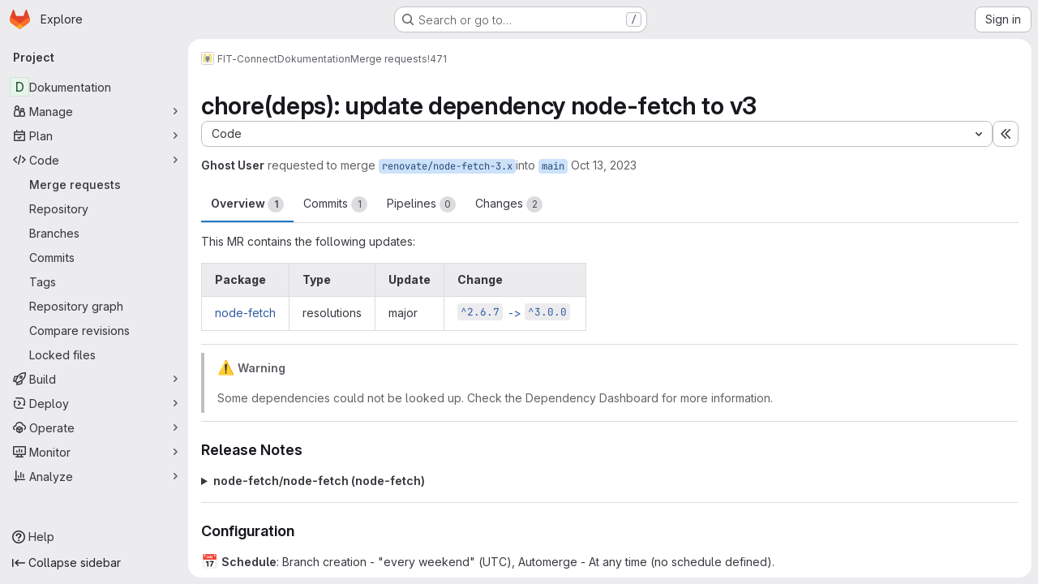

--- FILE ---
content_type: text/html; charset=utf-8
request_url: https://git.fitko.de/fit-connect/docs/-/merge_requests/471
body_size: 147804
content:






<!DOCTYPE html>
<html class="gl-system ui-neutral with-top-bar with-header application-chrome page-with-panels with-gl-container-queries " lang="en">
<head prefix="og: http://ogp.me/ns#">
<meta charset="utf-8">
<meta content="IE=edge" http-equiv="X-UA-Compatible">
<meta content="width=device-width, initial-scale=1" name="viewport">
<title>chore(deps): update dependency node-fetch to v3 (!471) · Merge requests · FIT-Connect / Dokumentation · GitLab</title>
<script>
//<![CDATA[
window.gon={};gon.api_version="v4";gon.default_avatar_url="https://git.fitko.de/assets/no_avatar-849f9c04a3a0d0cea2424ae97b27447dc64a7dbfae83c036c45b403392f0e8ba.png";gon.max_file_size=10;gon.asset_host=null;gon.webpack_public_path="/assets/webpack/";gon.relative_url_root="";gon.user_color_mode="gl-system";gon.user_color_scheme="white";gon.markdown_surround_selection=null;gon.markdown_automatic_lists=null;gon.markdown_maintain_indentation=null;gon.math_rendering_limits_enabled=true;gon.allow_immediate_namespaces_deletion=true;gon.iframe_rendering_enabled=false;gon.iframe_rendering_allowlist=[];gon.recaptcha_api_server_url="https://www.recaptcha.net/recaptcha/api.js";gon.recaptcha_sitekey=null;gon.gitlab_url="https://git.fitko.de";gon.promo_url="https://about.gitlab.com";gon.forum_url="https://forum.gitlab.com";gon.docs_url="https://docs.gitlab.com";gon.revision="ceaa3c8b3a5";gon.feature_category="code_review_workflow";gon.gitlab_logo="/assets/gitlab_logo-2957169c8ef64c58616a1ac3f4fc626e8a35ce4eb3ed31bb0d873712f2a041a0.png";gon.secure=true;gon.sprite_icons="/assets/icons-dafe78f1f5f3f39844d40e6211b4b6b2b89533b96324c26e6ca12cfd6cf1b0ca.svg";gon.sprite_file_icons="/assets/file_icons/file_icons-90de312d3dbe794a19dee8aee171f184ff69ca9c9cf9fe37e8b254e84c3a1543.svg";gon.illustrations_path="/images/illustrations.svg";gon.emoji_sprites_css_path="/assets/emoji_sprites-bd26211944b9d072037ec97cb138f1a52cd03ef185cd38b8d1fcc963245199a1.css";gon.emoji_backend_version=4;gon.gridstack_css_path="/assets/lazy_bundles/gridstack-f42069e5c7b1542688660592b48f2cbd86e26b77030efd195d124dbd8fe64434.css";gon.test_env=false;gon.disable_animations=null;gon.suggested_label_colors={"#cc338b":"Magenta-pink","#dc143c":"Crimson","#c21e56":"Rose red","#cd5b45":"Dark coral","#ed9121":"Carrot orange","#eee600":"Titanium yellow","#009966":"Green-cyan","#8fbc8f":"Dark sea green","#6699cc":"Blue-gray","#e6e6fa":"Lavender","#9400d3":"Dark violet","#330066":"Deep violet","#36454f":"Charcoal grey","#808080":"Gray"};gon.first_day_of_week=1;gon.time_display_relative=true;gon.time_display_format=0;gon.ee=true;gon.jh=false;gon.dot_com=false;gon.uf_error_prefix="UF";gon.pat_prefix="glpat-";gon.keyboard_shortcuts_enabled=true;gon.broadcast_message_dismissal_path=null;gon.diagramsnet_url="https://embed.diagrams.net";gon.features={"uiForOrganizations":false,"organizationSwitching":false,"findAndReplace":false,"removeMonitorMetrics":true,"newProjectCreationForm":false,"workItemsClientSideBoards":false,"glqlWorkItems":true,"glqlAggregation":false,"glqlTypescript":false,"paneledView":true,"archiveGroup":false,"accessibleLoadingButton":false,"allowIframesInMarkdown":false,"projectStudioEnabled":true,"advancedContextResolver":true,"duoUiNext":false,"agenticChatGa":false,"glqlLoadOnClick":false,"showMergeRequestStatusDraft":false,"mrPipelinesGraphql":false,"ciPipelineCreationRequestsRealtime":false,"notificationsTodosButtons":false,"mrReviewBatchSubmit":true,"mergeWidgetStopPolling":false,"mergeTrainsSkipTrain":true,"securityPolicyApprovalWarnMode":true,"allowMergeTrainRetryMerge":true,"aiDuoAgentFixPipelineButton":true,"findingCreateJiraIssueFormUrl":false,"mrReportsTab":false,"mrSecurityWidgetGraphql":false};gon.roadmap_epics_limit=1000;gon.subscriptions_url="https://customers.gitlab.com";gon.abilities={"resolveVulnerabilityWithAi":false,"measureCommentTemperature":false};
//]]>
</script>

<script>
//<![CDATA[
const root = document.documentElement;
if (window.matchMedia('(prefers-color-scheme: dark)').matches) {
  root.classList.add('gl-dark');
}

window.matchMedia('(prefers-color-scheme: dark)').addEventListener('change', (e) => {
  if (e.matches) {
    root.classList.add('gl-dark');
  } else {
    root.classList.remove('gl-dark');
  }
});

//]]>
</script>
<script>
//<![CDATA[
var gl = window.gl || {};
gl.startup_calls = {"/fit-connect/docs/-/merge_requests/471/diffs_metadata.json?diff_head=true\u0026view=inline\u0026w=1":{},"/fit-connect/docs/-/merge_requests/471/discussions.json?notes_filter=0\u0026per_page=20\u0026persist_filter=false":{},"/fit-connect/docs/-/merge_requests/471/widget.json":{},"/fit-connect/docs/-/merge_requests/471/cached_widget.json":{},"/fit-connect/docs/-/merge_requests/471.json?serializer=sidebar_extras":{}};
gl.startup_graphql_calls = null;

if (gl.startup_calls && window.fetch) {
  Object.keys(gl.startup_calls).forEach(apiCall => {
   gl.startup_calls[apiCall] = {
      fetchCall: fetch(apiCall, {
        // Emulate XHR for Rails AJAX request checks
        headers: {
          'X-Requested-With': 'XMLHttpRequest'
        },
        // fetch won’t send cookies in older browsers, unless you set the credentials init option.
        // We set to `same-origin` which is default value in modern browsers.
        // See https://github.com/whatwg/fetch/pull/585 for more information.
        credentials: 'same-origin'
      })
    };
  });
}
if (gl.startup_graphql_calls && window.fetch) {
  const headers = {"X-CSRF-Token":"5xm8GUHgxJRYZCo6Qh-u9OaN8QOQ4TKkfriDw8Ss6PVgvVds33A7RNX6ClJYvIkxgSxu6XgAbZgy6eWRnSFQeQ","x-gitlab-feature-category":"code_review_workflow"};
  const url = `https://git.fitko.de/api/graphql`

  const opts = {
    method: "POST",
    headers: {
      "Content-Type": "application/json",
      ...headers,
    }
  };

  gl.startup_graphql_calls = gl.startup_graphql_calls.map(call => ({
    ...call,
    fetchCall: fetch(url, {
      ...opts,
      credentials: 'same-origin',
      body: JSON.stringify(call)
    })
  }))
}


//]]>
</script>



<meta content="light dark" name="color-scheme">
<link rel="stylesheet" href="/assets/application-d0b5d4e4a8630ffb4fd961ee76fe6a9936bced9f4f4b3337548b523216838393.css" media="(prefers-color-scheme: light)" />
<link rel="stylesheet" href="/assets/application_dark-0d3668780bcb8c56fad49dfe3a7841683dbfa9d591108cb0e0429ed56fc9999e.css" media="(prefers-color-scheme: dark)" />
<link rel="stylesheet" href="/assets/page_bundles/merge_request-c6f260eb48cf3aef7c4713a5bd19819610af51a191f6ebf7728d9510743a8940.css" /><link rel="stylesheet" href="/assets/page_bundles/issuable-a1426ec32621b16dfde0bb759644dde9c2420a266b82578555e8cf4478d95dca.css" /><link rel="stylesheet" href="/assets/page_bundles/notes_shared-8f7a9513332533cc4a53b3be3d16e69570e82bc87b3f8913578eaeb0dce57e21.css" /><link rel="stylesheet" href="/assets/page_bundles/design_management-714c36aa7869317006d0fdf3fa26fe925dcbcda6a0c71a93a3e54f3fc27ca849.css" /><link rel="stylesheet" href="/assets/page_bundles/merge_requests-3e990ef35dc91c89b9fc28527c7f83de9d8569a6cb704c31a4877901a14b1c29.css" /><link rel="stylesheet" href="/assets/page_bundles/pipelines-73aa3826d1ff6db534ba4e57bcc5d791bd6058b88c0caeaa5c16d7857acb5ac2.css" /><link rel="stylesheet" href="/assets/page_bundles/reports-29e64d01ce221f24f5d01336bdfebb32405c7ed6bd1ca434396aacedb72dd3e3.css" /><link rel="stylesheet" href="/assets/page_bundles/ci_status-a8a0940e57bbda1e5773df806e02e1d49d605920f355620790dff8de65c19ff4.css" /><link rel="stylesheet" href="/assets/page_bundles/labels-b23cc06813aa6fbbc608e40531a9a2c605d4b464b1a2b1bd22360ba37986127f.css" /><link rel="stylesheet" href="/assets/page_bundles/commit_description-9e7efe20f0cef17d0606edabfad0418e9eb224aaeaa2dae32c817060fa60abcc.css" /><link rel="stylesheet" href="/assets/page_bundles/work_items-9f34e9e1785e95144a97edb25299b8dd0d2e641f7efb2d8b7bea3717104ed8f2.css" />
<link rel="stylesheet" href="/assets/tailwind_cqs-7415a7e95bcb7920a09c9afcd8a23baba9b63f8c952403373794919d6832a3e9.css" />


<link rel="stylesheet" href="/assets/fonts-deb7ad1d55ca77c0172d8538d53442af63604ff490c74acc2859db295c125bdb.css" />
<link rel="stylesheet" href="/assets/highlight/themes/white-c47e38e4a3eafd97b389c0f8eec06dce295f311cdc1c9e55073ea9406b8fe5b0.css" media="(prefers-color-scheme: light)" />
<link rel="stylesheet" href="/assets/highlight/themes/dark-8796b0549a7cd8fd6d2646619fa5840db4505d7031a76d5441a3cee1d12390d2.css" media="(prefers-color-scheme: dark)" />

<script src="/assets/webpack/runtime.d64701fa.bundle.js" defer="defer"></script>
<script src="/assets/webpack/main.dc7f7df8.chunk.js" defer="defer"></script>
<script src="/assets/webpack/tracker.85adcc5f.chunk.js" defer="defer"></script>
<script>
//<![CDATA[
window.snowplowOptions = {"namespace":"gl","hostname":"git.fitko.de:443","postPath":"/-/collect_events","forceSecureTracker":true,"appId":"gitlab_sm"};
gl = window.gl || {};
gl.snowplowStandardContext = {"schema":"iglu:com.gitlab/gitlab_standard/jsonschema/1-1-7","data":{"environment":"self-managed","source":"gitlab-rails","correlation_id":"01KFGV5TGJ073BX47P74CQK2CZ","extra":{},"user_id":null,"global_user_id":null,"user_type":null,"is_gitlab_team_member":null,"namespace_id":37,"ultimate_parent_namespace_id":37,"project_id":39,"feature_enabled_by_namespace_ids":null,"realm":"self-managed","deployment_type":"self-managed","context_generated_at":"2026-01-21T18:55:58.238+01:00"}};
gl.snowplowPseudonymizedPageUrl = "https://git.fitko.de/namespace37/project39/-/merge_requests/471";
gl.maskedDefaultReferrerUrl = null;
gl.ga4MeasurementId = 'G-ENFH3X7M5Y';
gl.duoEvents = ["ai_question_category","perform_completion_worker","process_gitlab_duo_question","agent_platform_session_created","agent_platform_session_dropped","agent_platform_session_finished","agent_platform_session_resumed","agent_platform_session_started","agent_platform_session_stopped","ai_response_time","ci_repository_xray_artifact_created","cleanup_stuck_agent_platform_session","click_purchase_seats_button_group_duo_pro_home_page","code_suggestion_accepted_in_ide","code_suggestion_rejected_in_ide","code_suggestion_shown_in_ide","code_suggestions_connection_details_rate_limit_exceeded","code_suggestions_direct_access_rate_limit_exceeded","code_suggestions_rate_limit_exceeded","create_ai_catalog_item","create_ai_catalog_item_consumer","create_ai_self_hosted_model","default_answer","delete_ai_catalog_item","delete_ai_catalog_item_consumer","delete_ai_self_hosted_model","detected_high_comment_temperature","detected_repeated_high_comment_temperature","encounter_duo_code_review_error_during_review","error_answer","excluded_files_from_duo_code_review","execute_llm_method","find_no_issues_duo_code_review_after_review","find_nothing_to_review_duo_code_review_on_mr","finish_duo_workflow_execution","finish_mcp_tool_call","forced_high_temperature_commenting","i_quickactions_q","include_repository_xray_data_into_code_generation_prompt","mention_gitlabduo_in_mr_comment","post_comment_duo_code_review_on_diff","process_gitlab_duo_slash_command","react_thumbs_down_on_duo_code_review_comment","react_thumbs_up_on_duo_code_review_comment","request_ask_help","request_duo_chat_response","request_review_duo_code_review_on_mr_by_author","request_review_duo_code_review_on_mr_by_non_author","requested_comment_temperature","retry_duo_workflow_execution","start_duo_workflow_execution","start_mcp_tool_call","submit_gitlab_duo_question","tokens_per_embedding","tokens_per_user_request_prompt","tokens_per_user_request_response","trigger_ai_catalog_item","troubleshoot_job","update_ai_catalog_item","update_ai_catalog_item_consumer","update_ai_self_hosted_model","update_model_selection_feature","update_self_hosted_ai_feature_to_vendored_model","view_ai_catalog_item","view_ai_catalog_item_index","view_ai_catalog_project_managed"];
gl.onlySendDuoEvents = false;


//]]>
</script>
<link rel="preload" href="/assets/application-d0b5d4e4a8630ffb4fd961ee76fe6a9936bced9f4f4b3337548b523216838393.css" as="style" type="text/css">
<link rel="preload" href="/assets/highlight/themes/white-c47e38e4a3eafd97b389c0f8eec06dce295f311cdc1c9e55073ea9406b8fe5b0.css" as="style" type="text/css">




<script src="/assets/webpack/commons-pages.search.show-super_sidebar.79a9c8dc.chunk.js" defer="defer"></script>
<script src="/assets/webpack/super_sidebar.9e826f63.chunk.js" defer="defer"></script>
<script src="/assets/webpack/prosemirror.1da0b164.chunk.js" defer="defer"></script>
<script src="/assets/webpack/commons-pages.projects-pages.projects.activity-pages.projects.alert_management.details-pages.project-1473cf4f.c3ab96e0.chunk.js" defer="defer"></script>
<script src="/assets/webpack/17193943.7379c085.chunk.js" defer="defer"></script>
<script src="/assets/webpack/c2e23be9.e9c8bad2.chunk.js" defer="defer"></script>
<script src="/assets/webpack/commons-pages.admin.topics.edit-pages.admin.topics.new-pages.dashboard.home-pages.groups.comment_tem-145e35bb.6db999db.chunk.js" defer="defer"></script>
<script src="/assets/webpack/commons-pages.admin.topics.edit-pages.admin.topics.new-pages.groups.comment_templates-pages.groups.e-7ec3430a.14472b90.chunk.js" defer="defer"></script>
<script src="/assets/webpack/540c13ba.866c225a.chunk.js" defer="defer"></script>
<script src="/assets/webpack/commons-pages.admin.topics.edit-pages.admin.topics.new-pages.groups.comment_templates-pages.groups.e-637428b1.29f4ab81.chunk.js" defer="defer"></script>
<script src="/assets/webpack/commons-pages.admin.topics.edit-pages.admin.topics.new-pages.groups.comment_templates-pages.groups.e-2830639e.8d9925da.chunk.js" defer="defer"></script>
<script src="/assets/webpack/commons-pages.admin.topics.edit-pages.admin.topics.new-pages.groups.comment_templates-pages.groups.e-4acd9bd2.6511916f.chunk.js" defer="defer"></script>
<script src="/assets/webpack/b9abe6af.07cdbe40.chunk.js" defer="defer"></script>
<script src="/assets/webpack/commons-pages.dashboard.milestones.show-pages.groups.epics.index-pages.groups.epics.new-pages.groups-9193b4a2.d5931f36.chunk.js" defer="defer"></script>
<script src="/assets/webpack/commons-pages.groups.epics.index-pages.groups.epics.new-pages.groups.epics.show-pages.groups.issues--df249ee9.d8191334.chunk.js" defer="defer"></script>
<script src="/assets/webpack/commons-pages.groups.merge_requests-pages.groups.security.vulnerabilities.index-pages.projects.clust-df58fcae.4b191dfa.chunk.js" defer="defer"></script>
<script src="/assets/webpack/commons-pages.groups.epics.index-pages.groups.epics.new-pages.groups.epics.show-pages.groups.issues--ecea09bc.7c3c1506.chunk.js" defer="defer"></script>
<script src="/assets/webpack/commons-pages.groups.epics.index-pages.groups.epics.new-pages.groups.epics.show-pages.groups.issues--3188b3eb.62a3e5ce.chunk.js" defer="defer"></script>
<script src="/assets/webpack/1f5b0d56.376e0c0b.chunk.js" defer="defer"></script>
<script src="/assets/webpack/commons-pages.dashboard.milestones.show-pages.groups.merge_requests-pages.groups.milestones.edit-pag-863b7fdd.c026cb2a.chunk.js" defer="defer"></script>
<script src="/assets/webpack/pages.projects.merge_requests.show.45610801.chunk.js" defer="defer"></script>

<meta content="object" property="og:type">
<meta content="GitLab" property="og:site_name">
<meta content="chore(deps): update dependency node-fetch to v3 (!471) · Merge requests · FIT-Connect / Dokumentation · GitLab" property="og:title">
<meta content="This MR contains the following updates:    Package Type Update Change     " property="og:description">
<meta content="https://git.fitko.de/assets/twitter_card-570ddb06edf56a2312253c5872489847a0f385112ddbcd71ccfa1570febab5d2.jpg" property="og:image">
<meta content="64" property="og:image:width">
<meta content="64" property="og:image:height">
<meta content="https://git.fitko.de/fit-connect/docs/-/merge_requests/471" property="og:url">
<meta content="summary" property="twitter:card">
<meta content="chore(deps): update dependency node-fetch to v3 (!471) · Merge requests · FIT-Connect / Dokumentation · GitLab" property="twitter:title">
<meta content="This MR contains the following updates:    Package Type Update Change     " property="twitter:description">
<meta content="https://git.fitko.de/assets/twitter_card-570ddb06edf56a2312253c5872489847a0f385112ddbcd71ccfa1570febab5d2.jpg" property="twitter:image">
<meta property="twitter:label1" content="Author"><meta property="twitter:data1" content="Ghost User"><meta property="twitter:label2" content="Assignee"><meta property="twitter:data2" content="René Rösner">
<meta name="csrf-param" content="authenticity_token" />
<meta name="csrf-token" content="C7zxiB-1Q8lJxBdRWXGP0daqLDcko-xNzxW_3hO-tyqMGBr9gSW8GcRaNzlD0qgUsQuz3cxCs3GDRNmMSjMPpg" />
<meta name="csp-nonce" />
<meta name="action-cable-url" content="/-/cable" />
<link href="/-/manifest.json" rel="manifest">
<link rel="icon" type="image/png" href="/assets/favicon-72a2cad5025aa931d6ea56c3201d1f18e68a8cd39788c7c80d5b2b82aa5143ef.png" id="favicon" data-original-href="/assets/favicon-72a2cad5025aa931d6ea56c3201d1f18e68a8cd39788c7c80d5b2b82aa5143ef.png" />
<link rel="apple-touch-icon" type="image/x-icon" href="/assets/apple-touch-icon-b049d4bc0dd9626f31db825d61880737befc7835982586d015bded10b4435460.png" />
<link href="/search/opensearch.xml" rel="search" title="Search GitLab" type="application/opensearchdescription+xml">




<meta content="This MR contains the following updates:    Package Type Update Change     " name="description">
<meta content="#F1F0F6" media="(prefers-color-scheme: light)" name="theme-color">
<meta content="#232128" media="(prefers-color-scheme: dark)" name="theme-color">
</head>

<body class="tab-width-8 gl-browser-chrome gl-platform-mac " data-group="fit-connect" data-group-full-path="fit-connect" data-namespace-id="37" data-page="projects:merge_requests:show" data-page-type-id="471" data-project="docs" data-project-full-path="fit-connect/docs" data-project-id="39" data-project-studio-enabled="true">
<div id="js-tooltips-container"></div>
<script>
//<![CDATA[
gl = window.gl || {};
gl.GfmAutoComplete = gl.GfmAutoComplete || {};
gl.GfmAutoComplete.dataSources = {"epics":"/fit-connect/docs/-/autocomplete_sources/epics","iterations":"/fit-connect/docs/-/autocomplete_sources/iterations","vulnerabilities":"/fit-connect/docs/-/autocomplete_sources/vulnerabilities","members":"/fit-connect/docs/-/autocomplete_sources/members?type=MergeRequest\u0026type_id=471","issues":"/fit-connect/docs/-/autocomplete_sources/issues","mergeRequests":"/fit-connect/docs/-/autocomplete_sources/merge_requests","labels":"/fit-connect/docs/-/autocomplete_sources/labels?type=MergeRequest\u0026type_id=471","milestones":"/fit-connect/docs/-/autocomplete_sources/milestones","commands":"/fit-connect/docs/-/autocomplete_sources/commands?type=MergeRequest\u0026type_id=471","snippets":"/fit-connect/docs/-/autocomplete_sources/snippets","contacts":"/fit-connect/docs/-/autocomplete_sources/contacts?type=MergeRequest\u0026type_id=471"};


//]]>
</script>
<script>
//<![CDATA[
gl = window.gl || {};
gl.client = {"isChrome":true,"isMac":true};


//]]>
</script>


<header class="super-topbar js-super-topbar"></header>
<div class="layout-page js-page-layout page-gutter  page-with-super-sidebar">
<script>
//<![CDATA[
const outer = document.createElement('div');
outer.style.visibility = 'hidden';
outer.style.overflow = 'scroll';
document.body.appendChild(outer);
const inner = document.createElement('div');
outer.appendChild(inner);
const scrollbarWidth = outer.offsetWidth - inner.offsetWidth;
outer.parentNode.removeChild(outer);
document.documentElement.style.setProperty('--scrollbar-width', `${scrollbarWidth}px`);

//]]>
</script><aside class="js-super-sidebar super-sidebar super-sidebar-loading" data-command-palette="{&quot;project_files_url&quot;:&quot;/fit-connect/docs/-/files/main?format=json&quot;,&quot;project_blob_url&quot;:&quot;/fit-connect/docs/-/blob/main&quot;}" data-force-desktop-expanded-sidebar="" data-is-saas="false" data-root-path="/" data-sidebar="{&quot;is_logged_in&quot;:false,&quot;compare_plans_url&quot;:&quot;https://about.gitlab.com/pricing&quot;,&quot;context_switcher_links&quot;:[{&quot;title&quot;:&quot;Explore&quot;,&quot;link&quot;:&quot;/explore&quot;,&quot;icon&quot;:&quot;compass&quot;}],&quot;current_menu_items&quot;:[{&quot;id&quot;:&quot;project_overview&quot;,&quot;title&quot;:&quot;Dokumentation&quot;,&quot;entity_id&quot;:39,&quot;link&quot;:&quot;/fit-connect/docs&quot;,&quot;link_classes&quot;:&quot;shortcuts-project&quot;,&quot;is_active&quot;:false},{&quot;id&quot;:&quot;manage_menu&quot;,&quot;title&quot;:&quot;Manage&quot;,&quot;icon&quot;:&quot;users&quot;,&quot;avatar_shape&quot;:&quot;rect&quot;,&quot;link&quot;:&quot;/fit-connect/docs/activity&quot;,&quot;is_active&quot;:false,&quot;items&quot;:[{&quot;id&quot;:&quot;activity&quot;,&quot;title&quot;:&quot;Activity&quot;,&quot;link&quot;:&quot;/fit-connect/docs/activity&quot;,&quot;link_classes&quot;:&quot;shortcuts-project-activity&quot;,&quot;is_active&quot;:false},{&quot;id&quot;:&quot;members&quot;,&quot;title&quot;:&quot;Members&quot;,&quot;link&quot;:&quot;/fit-connect/docs/-/project_members&quot;,&quot;is_active&quot;:false},{&quot;id&quot;:&quot;labels&quot;,&quot;title&quot;:&quot;Labels&quot;,&quot;link&quot;:&quot;/fit-connect/docs/-/labels&quot;,&quot;is_active&quot;:false}],&quot;separated&quot;:false},{&quot;id&quot;:&quot;plan_menu&quot;,&quot;title&quot;:&quot;Plan&quot;,&quot;icon&quot;:&quot;planning&quot;,&quot;avatar_shape&quot;:&quot;rect&quot;,&quot;link&quot;:&quot;/fit-connect/docs/-/issues&quot;,&quot;is_active&quot;:false,&quot;items&quot;:[{&quot;id&quot;:&quot;project_issue_list&quot;,&quot;title&quot;:&quot;Issues&quot;,&quot;link&quot;:&quot;/fit-connect/docs/-/issues&quot;,&quot;link_classes&quot;:&quot;shortcuts-issues has-sub-items&quot;,&quot;pill_count_field&quot;:&quot;openIssuesCount&quot;,&quot;pill_count_dynamic&quot;:false,&quot;is_active&quot;:false},{&quot;id&quot;:&quot;boards&quot;,&quot;title&quot;:&quot;Issue boards&quot;,&quot;link&quot;:&quot;/fit-connect/docs/-/boards&quot;,&quot;link_classes&quot;:&quot;shortcuts-issue-boards&quot;,&quot;is_active&quot;:false},{&quot;id&quot;:&quot;milestones&quot;,&quot;title&quot;:&quot;Milestones&quot;,&quot;link&quot;:&quot;/fit-connect/docs/-/milestones&quot;,&quot;is_active&quot;:false},{&quot;id&quot;:&quot;iterations&quot;,&quot;title&quot;:&quot;Iterations&quot;,&quot;link&quot;:&quot;/fit-connect/docs/-/cadences&quot;,&quot;is_active&quot;:false},{&quot;id&quot;:&quot;requirements&quot;,&quot;title&quot;:&quot;Requirements&quot;,&quot;link&quot;:&quot;/fit-connect/docs/-/requirements_management/requirements&quot;,&quot;is_active&quot;:false}],&quot;separated&quot;:false},{&quot;id&quot;:&quot;code_menu&quot;,&quot;title&quot;:&quot;Code&quot;,&quot;icon&quot;:&quot;code&quot;,&quot;avatar_shape&quot;:&quot;rect&quot;,&quot;link&quot;:&quot;/fit-connect/docs/-/merge_requests&quot;,&quot;is_active&quot;:true,&quot;items&quot;:[{&quot;id&quot;:&quot;project_merge_request_list&quot;,&quot;title&quot;:&quot;Merge requests&quot;,&quot;link&quot;:&quot;/fit-connect/docs/-/merge_requests&quot;,&quot;link_classes&quot;:&quot;shortcuts-merge_requests&quot;,&quot;pill_count_field&quot;:&quot;openMergeRequestsCount&quot;,&quot;pill_count_dynamic&quot;:false,&quot;is_active&quot;:true},{&quot;id&quot;:&quot;files&quot;,&quot;title&quot;:&quot;Repository&quot;,&quot;link&quot;:&quot;/fit-connect/docs/-/tree/main&quot;,&quot;link_classes&quot;:&quot;shortcuts-tree&quot;,&quot;is_active&quot;:false},{&quot;id&quot;:&quot;branches&quot;,&quot;title&quot;:&quot;Branches&quot;,&quot;link&quot;:&quot;/fit-connect/docs/-/branches&quot;,&quot;is_active&quot;:false},{&quot;id&quot;:&quot;commits&quot;,&quot;title&quot;:&quot;Commits&quot;,&quot;link&quot;:&quot;/fit-connect/docs/-/commits/main?ref_type=heads&quot;,&quot;link_classes&quot;:&quot;shortcuts-commits&quot;,&quot;is_active&quot;:false},{&quot;id&quot;:&quot;tags&quot;,&quot;title&quot;:&quot;Tags&quot;,&quot;link&quot;:&quot;/fit-connect/docs/-/tags&quot;,&quot;is_active&quot;:false},{&quot;id&quot;:&quot;graphs&quot;,&quot;title&quot;:&quot;Repository graph&quot;,&quot;link&quot;:&quot;/fit-connect/docs/-/network/main?ref_type=heads&quot;,&quot;link_classes&quot;:&quot;shortcuts-network&quot;,&quot;is_active&quot;:false},{&quot;id&quot;:&quot;compare&quot;,&quot;title&quot;:&quot;Compare revisions&quot;,&quot;link&quot;:&quot;/fit-connect/docs/-/compare?from=main\u0026to=main&quot;,&quot;is_active&quot;:false},{&quot;id&quot;:&quot;file_locks&quot;,&quot;title&quot;:&quot;Locked files&quot;,&quot;link&quot;:&quot;/fit-connect/docs/path_locks&quot;,&quot;is_active&quot;:false}],&quot;separated&quot;:false},{&quot;id&quot;:&quot;build_menu&quot;,&quot;title&quot;:&quot;Build&quot;,&quot;icon&quot;:&quot;rocket&quot;,&quot;avatar_shape&quot;:&quot;rect&quot;,&quot;link&quot;:&quot;/fit-connect/docs/-/pipelines&quot;,&quot;is_active&quot;:false,&quot;items&quot;:[{&quot;id&quot;:&quot;pipelines&quot;,&quot;title&quot;:&quot;Pipelines&quot;,&quot;link&quot;:&quot;/fit-connect/docs/-/pipelines&quot;,&quot;link_classes&quot;:&quot;shortcuts-pipelines&quot;,&quot;is_active&quot;:false},{&quot;id&quot;:&quot;jobs&quot;,&quot;title&quot;:&quot;Jobs&quot;,&quot;link&quot;:&quot;/fit-connect/docs/-/jobs&quot;,&quot;link_classes&quot;:&quot;shortcuts-builds&quot;,&quot;is_active&quot;:false},{&quot;id&quot;:&quot;pipeline_schedules&quot;,&quot;title&quot;:&quot;Pipeline schedules&quot;,&quot;link&quot;:&quot;/fit-connect/docs/-/pipeline_schedules&quot;,&quot;link_classes&quot;:&quot;shortcuts-builds&quot;,&quot;is_active&quot;:false},{&quot;id&quot;:&quot;test_cases&quot;,&quot;title&quot;:&quot;Test cases&quot;,&quot;link&quot;:&quot;/fit-connect/docs/-/quality/test_cases&quot;,&quot;link_classes&quot;:&quot;shortcuts-test-cases&quot;,&quot;is_active&quot;:false},{&quot;id&quot;:&quot;artifacts&quot;,&quot;title&quot;:&quot;Artifacts&quot;,&quot;link&quot;:&quot;/fit-connect/docs/-/artifacts&quot;,&quot;link_classes&quot;:&quot;shortcuts-builds&quot;,&quot;is_active&quot;:false}],&quot;separated&quot;:false},{&quot;id&quot;:&quot;deploy_menu&quot;,&quot;title&quot;:&quot;Deploy&quot;,&quot;icon&quot;:&quot;deployments&quot;,&quot;avatar_shape&quot;:&quot;rect&quot;,&quot;link&quot;:&quot;/fit-connect/docs/-/releases&quot;,&quot;is_active&quot;:false,&quot;items&quot;:[{&quot;id&quot;:&quot;releases&quot;,&quot;title&quot;:&quot;Releases&quot;,&quot;link&quot;:&quot;/fit-connect/docs/-/releases&quot;,&quot;link_classes&quot;:&quot;shortcuts-deployments-releases&quot;,&quot;is_active&quot;:false},{&quot;id&quot;:&quot;model_registry&quot;,&quot;title&quot;:&quot;Model registry&quot;,&quot;link&quot;:&quot;/fit-connect/docs/-/ml/models&quot;,&quot;is_active&quot;:false}],&quot;separated&quot;:false},{&quot;id&quot;:&quot;operations_menu&quot;,&quot;title&quot;:&quot;Operate&quot;,&quot;icon&quot;:&quot;cloud-pod&quot;,&quot;avatar_shape&quot;:&quot;rect&quot;,&quot;link&quot;:&quot;/fit-connect/docs/-/environments&quot;,&quot;is_active&quot;:false,&quot;items&quot;:[{&quot;id&quot;:&quot;environments&quot;,&quot;title&quot;:&quot;Environments&quot;,&quot;link&quot;:&quot;/fit-connect/docs/-/environments&quot;,&quot;link_classes&quot;:&quot;shortcuts-environments&quot;,&quot;is_active&quot;:false}],&quot;separated&quot;:false},{&quot;id&quot;:&quot;monitor_menu&quot;,&quot;title&quot;:&quot;Monitor&quot;,&quot;icon&quot;:&quot;monitor&quot;,&quot;avatar_shape&quot;:&quot;rect&quot;,&quot;link&quot;:&quot;/fit-connect/docs/-/incidents&quot;,&quot;is_active&quot;:false,&quot;items&quot;:[{&quot;id&quot;:&quot;incidents&quot;,&quot;title&quot;:&quot;Incidents&quot;,&quot;link&quot;:&quot;/fit-connect/docs/-/incidents&quot;,&quot;is_active&quot;:false},{&quot;id&quot;:&quot;service_desk&quot;,&quot;title&quot;:&quot;Service Desk&quot;,&quot;link&quot;:&quot;/fit-connect/docs/-/issues/service_desk&quot;,&quot;is_active&quot;:false}],&quot;separated&quot;:false},{&quot;id&quot;:&quot;analyze_menu&quot;,&quot;title&quot;:&quot;Analyze&quot;,&quot;icon&quot;:&quot;chart&quot;,&quot;avatar_shape&quot;:&quot;rect&quot;,&quot;link&quot;:&quot;/fit-connect/docs/-/value_stream_analytics&quot;,&quot;is_active&quot;:false,&quot;items&quot;:[{&quot;id&quot;:&quot;cycle_analytics&quot;,&quot;title&quot;:&quot;Value stream analytics&quot;,&quot;link&quot;:&quot;/fit-connect/docs/-/value_stream_analytics&quot;,&quot;link_classes&quot;:&quot;shortcuts-project-cycle-analytics&quot;,&quot;is_active&quot;:false},{&quot;id&quot;:&quot;contributors&quot;,&quot;title&quot;:&quot;Contributor analytics&quot;,&quot;link&quot;:&quot;/fit-connect/docs/-/graphs/main?ref_type=heads&quot;,&quot;is_active&quot;:false},{&quot;id&quot;:&quot;ci_cd_analytics&quot;,&quot;title&quot;:&quot;CI/CD analytics&quot;,&quot;link&quot;:&quot;/fit-connect/docs/-/pipelines/charts&quot;,&quot;is_active&quot;:false},{&quot;id&quot;:&quot;repository_analytics&quot;,&quot;title&quot;:&quot;Repository analytics&quot;,&quot;link&quot;:&quot;/fit-connect/docs/-/graphs/main/charts&quot;,&quot;link_classes&quot;:&quot;shortcuts-repository-charts&quot;,&quot;is_active&quot;:false},{&quot;id&quot;:&quot;code_review&quot;,&quot;title&quot;:&quot;Code review analytics&quot;,&quot;link&quot;:&quot;/fit-connect/docs/-/analytics/code_reviews&quot;,&quot;is_active&quot;:false},{&quot;id&quot;:&quot;issues&quot;,&quot;title&quot;:&quot;Issue analytics&quot;,&quot;link&quot;:&quot;/fit-connect/docs/-/analytics/issues_analytics&quot;,&quot;is_active&quot;:false},{&quot;id&quot;:&quot;insights&quot;,&quot;title&quot;:&quot;Insights&quot;,&quot;link&quot;:&quot;/fit-connect/docs/insights/&quot;,&quot;link_classes&quot;:&quot;shortcuts-project-insights&quot;,&quot;is_active&quot;:false},{&quot;id&quot;:&quot;model_experiments&quot;,&quot;title&quot;:&quot;Model experiments&quot;,&quot;link&quot;:&quot;/fit-connect/docs/-/ml/experiments&quot;,&quot;is_active&quot;:false}],&quot;separated&quot;:false}],&quot;current_context_header&quot;:&quot;Project&quot;,&quot;support_path&quot;:&quot;https://about.gitlab.com/get-help/&quot;,&quot;docs_path&quot;:&quot;/help/docs&quot;,&quot;display_whats_new&quot;:false,&quot;show_version_check&quot;:null,&quot;search&quot;:{&quot;search_path&quot;:&quot;/search&quot;,&quot;issues_path&quot;:&quot;/dashboard/issues&quot;,&quot;mr_path&quot;:&quot;/dashboard/merge_requests&quot;,&quot;autocomplete_path&quot;:&quot;/search/autocomplete&quot;,&quot;settings_path&quot;:&quot;/search/settings&quot;,&quot;search_context&quot;:{&quot;group&quot;:{&quot;id&quot;:37,&quot;name&quot;:&quot;FIT-Connect&quot;,&quot;full_name&quot;:&quot;FIT-Connect&quot;},&quot;group_metadata&quot;:{&quot;issues_path&quot;:&quot;/groups/fit-connect/-/issues&quot;,&quot;mr_path&quot;:&quot;/groups/fit-connect/-/merge_requests&quot;},&quot;project&quot;:{&quot;id&quot;:39,&quot;name&quot;:&quot;Dokumentation&quot;},&quot;project_metadata&quot;:{&quot;mr_path&quot;:&quot;/fit-connect/docs/-/merge_requests&quot;,&quot;issues_path&quot;:&quot;/fit-connect/docs/-/issues&quot;},&quot;code_search&quot;:false,&quot;scope&quot;:&quot;merge_requests&quot;,&quot;for_snippets&quot;:null}},&quot;panel_type&quot;:&quot;project&quot;,&quot;shortcut_links&quot;:[{&quot;title&quot;:&quot;Snippets&quot;,&quot;href&quot;:&quot;/explore/snippets&quot;,&quot;css_class&quot;:&quot;dashboard-shortcuts-snippets&quot;},{&quot;title&quot;:&quot;Groups&quot;,&quot;href&quot;:&quot;/explore/groups&quot;,&quot;css_class&quot;:&quot;dashboard-shortcuts-groups&quot;},{&quot;title&quot;:&quot;Projects&quot;,&quot;href&quot;:&quot;/explore/projects/starred&quot;,&quot;css_class&quot;:&quot;dashboard-shortcuts-projects&quot;}],&quot;terms&quot;:&quot;/-/users/terms&quot;,&quot;sign_in_visible&quot;:&quot;true&quot;,&quot;allow_signup&quot;:&quot;false&quot;,&quot;new_user_registration_path&quot;:&quot;/users/sign_up&quot;,&quot;sign_in_path&quot;:&quot;/users/sign_in?redirect_to_referer=yes&quot;}"></aside>


<div class="panels-container gl-flex gl-gap-3">
<div class="content-panels gl-flex-1 gl-w-full gl-flex gl-gap-3 gl-relative js-content-panels gl-@container/content-panels">
<div class="js-static-panel static-panel content-wrapper gl-relative paneled-view gl-flex-1 gl-overflow-y-auto gl-bg-default" id="static-panel-portal">
<div class="panel-header">
<div class="broadcast-wrapper">



</div>
<div class="top-bar-fixed container-fluid gl-rounded-t-lg gl-sticky gl-top-0 gl-left-0 gl-mx-0 gl-w-full" data-testid="top-bar">
<div class="top-bar-container gl-flex gl-items-center gl-gap-2">
<div class="gl-grow gl-basis-0 gl-flex gl-items-center gl-justify-start gl-gap-3">
<script type="application/ld+json">
{"@context":"https://schema.org","@type":"BreadcrumbList","itemListElement":[{"@type":"ListItem","position":1,"name":"FIT-Connect","item":"https://git.fitko.de/fit-connect"},{"@type":"ListItem","position":2,"name":"Dokumentation","item":"https://git.fitko.de/fit-connect/docs"},{"@type":"ListItem","position":3,"name":"Merge requests","item":"https://git.fitko.de/fit-connect/docs/-/merge_requests"},{"@type":"ListItem","position":4,"name":"!471","item":"https://git.fitko.de/fit-connect/docs/-/merge_requests/471"}]}


</script>
<div data-testid="breadcrumb-links" id="js-vue-page-breadcrumbs-wrapper">
<div data-breadcrumbs-json="[{&quot;text&quot;:&quot;FIT-Connect&quot;,&quot;href&quot;:&quot;/fit-connect&quot;,&quot;avatarPath&quot;:&quot;/uploads/-/system/group/avatar/37/2022-05-03_12_42_58-df94f47069316480.jpeg__JPEG-Grafik__1713___1211_Pixel__-_Skaliert__76__.png&quot;},{&quot;text&quot;:&quot;Dokumentation&quot;,&quot;href&quot;:&quot;/fit-connect/docs&quot;,&quot;avatarPath&quot;:null},{&quot;text&quot;:&quot;Merge requests&quot;,&quot;href&quot;:&quot;/fit-connect/docs/-/merge_requests&quot;,&quot;avatarPath&quot;:null},{&quot;text&quot;:&quot;!471&quot;,&quot;href&quot;:&quot;/fit-connect/docs/-/merge_requests/471&quot;,&quot;avatarPath&quot;:null}]" id="js-vue-page-breadcrumbs"></div>
<div id="js-injected-page-breadcrumbs"></div>
<div id="js-page-breadcrumbs-extra"></div>
</div>


<div id="js-work-item-feedback"></div>

</div>

</div>
</div>

</div>
<div class="panel-content">
<div class="panel-content-inner js-static-panel-inner">
<div class="alert-wrapper alert-wrapper-top-space gl-flex gl-flex-col gl-gap-3 container-fluid container-limited">






























</div>

<div class="container-fluid container-limited project-highlight-puc">
<main class="content gl-@container/panel gl-pb-3" id="content-body" itemscope itemtype="http://schema.org/SoftwareSourceCode">
<div id="js-drawer-container"></div>
<div class="flash-container flash-container-page sticky" data-testid="flash-container">
<div id="js-global-alerts"></div>
</div>







<div class="merge-request" data-lock-version="15" data-mr-action="show" data-project-path="fit-connect/docs" data-url="/fit-connect/docs/-/merge_requests/471.json">
<div class="detail-page-header gl-flex gl-pt-5 gl-gap-3 gl-flex-wrap gl-mb-3 @sm/panel:gl-flex-nowrap @sm/panel:gl-mb-0 is-merge-request">
<h1 class="title gl-heading-1 gl-self-center gl-mb-0 gl-flex-1 gl-wrap-anywhere" data-testid="title-content">
chore(deps): update dependency node-fetch to v3
</h1>
<div class="gl-flex gl-flex-row gl-gap-3 gl-w-full js-issuable-actions @sm/panel:gl-w-auto">
<div class="dropdown gl-dropdown gl-flex-1">
<div data-is-fork="false" data-reviewing-docs-path="/help/user/project/merge_requests/merge_request_troubleshooting.md#check-out-merge-requests-locally-through-the-head-ref" data-source-branch="renovate/node-fetch-3.x" data-source-project-default-url="https://git.fitko.de/fit-connect/docs.git" data-source-project-full-path="fit-connect/docs" data-source-project-path="docs" id="js-check-out-modal"></div>
<button class="gl-button btn btn-md btn-default gl-flex gl-self-start gl-w-full @sm/panel:gl-w-auto !gl-pr-3" data-toggle="dropdown" data-testid="mr-code-dropdown" type="button"><span class="gl-button-text gl-inline-flex gl-justify-between gl-w-full">
Code
<svg class="s16 gl-icon gl-ml-2 !gl-mr-0" data-testid="chevron-down-icon"><use href="/assets/icons-dafe78f1f5f3f39844d40e6211b4b6b2b89533b96324c26e6ca12cfd6cf1b0ca.svg#chevron-down"></use></svg>

</span>

</button><div class="dropdown-menu dropdown-menu-right">
<div class="gl-dropdown-inner">
<div class="gl-dropdown-contents">
<ul>
<li class="gl-dropdown-section-header">
<header class="dropdown-header">
Review changes
</header>
</li>
<li class="gl-dropdown-item">
<button class="dropdown-item js-check-out-modal-trigger" type="button">
<div class="gl-dropdown-item-text-wrapper">
Check out branch
</div>
</button>
</li>
<li class="gl-dropdown-item">
<a target="_blank" class="dropdown-item" data-testid="open-in-workspace-button" data-event-tracking="click_new_workspace_button" data-event-label="merge_requests:show" href="/-/remote_development/workspaces/new?project=fit-connect%2Fdocs&amp;gitRef=renovate/node-fetch-3.x"><div class="gl-dropdown-item-text-wrapper">
Open in Workspace
</div>
</a></li>

<li class="gl-dropdown-divider">
<hr class="dropdown-divider">
</li>
<li class="gl-dropdown-section-header">
<header class="dropdown-header">
Download
</header>
</li>
<li class="gl-dropdown-item">
<a class="dropdown-item" download="" data-testid="download-email-patches-menu-item" href="/fit-connect/docs/-/merge_requests/471.patch"><div class="gl-dropdown-item-text-wrapper">
Patches
</div>
</a></li>
<li class="gl-dropdown-item">
<a class="dropdown-item" download="" data-testid="download-plain-diff-menu-item" href="/fit-connect/docs/-/merge_requests/471.diff"><div class="gl-dropdown-item-text-wrapper">
Plain diff
</div>
</a></li>
</ul>
</div>
</div>
</div>
</div>

<button class="gl-button btn btn-md btn-default btn-icon gl-h-fit gutter-toggle js-sidebar-toggle @lg/panel:!gl-hidden" type="button"><svg class="s16 gl-icon gl-button-icon " data-testid="chevron-double-lg-left-icon"><use href="/assets/icons-dafe78f1f5f3f39844d40e6211b4b6b2b89533b96324c26e6ca12cfd6cf1b0ca.svg#chevron-double-lg-left"></use></svg>
<span class="gl-button-text">
<span class="gl-sr-only">Expand sidebar</span>

</span>

</button></div>
</div>

<div data-can-summarize="false" data-diffs-path="https://git.fitko.de/fit-connect/docs/-/merge_requests/471/diffs" data-new-comment-template-paths="[{&quot;text&quot;:&quot;Your comment templates&quot;,&quot;href&quot;:&quot;/-/profile/comment_templates&quot;}]" id="js-review-drawer"></div>
<div data-data="{&quot;iid&quot;:471,&quot;canResolveDiscussion&quot;:&quot;&quot;,&quot;defaultBranchName&quot;:&quot;main&quot;,&quot;projectPath&quot;:&quot;fit-connect/docs&quot;,&quot;sourceProjectPath&quot;:&quot;fit-connect/docs&quot;,&quot;title&quot;:&quot;chore(deps): update dependency node-fetch to v3&quot;,&quot;isFluidLayout&quot;:&quot;&quot;,&quot;blocksMerge&quot;:&quot;true&quot;,&quot;imported&quot;:&quot;false&quot;,&quot;isDraft&quot;:&quot;false&quot;,&quot;tabs&quot;:[[&quot;show&quot;,&quot;Overview&quot;,&quot;/fit-connect/docs/-/merge_requests/471&quot;,1],[&quot;commits&quot;,&quot;Commits&quot;,&quot;/fit-connect/docs/-/merge_requests/471/commits&quot;,1],[&quot;pipelines&quot;,&quot;Pipelines&quot;,&quot;/fit-connect/docs/-/merge_requests/471/pipelines&quot;,0],[&quot;diffs&quot;,&quot;Changes&quot;,&quot;/fit-connect/docs/-/merge_requests/471/diffs&quot;,&quot;2&quot;]]}" id="js-merge-sticky-header"></div>
<div class="merge-request-details issuable-details" data-id="39">
<div class="merge-request-sticky-header-wrapper js-merge-request-sticky-header-wrapper">
<div class="merge-request-sticky-header gl-border-b">
<div class="detail-page-description gl-pt-2 gl-pb-4 gl-flex gl-items-baseline gl-flex-wrap gl-text-subtle gl-relative is-merge-request">
<div class="js-mr-header" data-hidden="false" data-iid="471" data-imported="false" data-is-draft="false" data-project-path="fit-connect/docs" data-state="closed"></div>
<a class="gl-my-0 gl-ml-1 gl-mr-2 gl-hidden gl-overflow-hidden gl-text-ellipsis gl-whitespace-nowrap gl-font-bold gl-text-default merge-request-sticky-title" aria-hidden="true" href="#top">chore(deps): update dependency node-fetch to v3
</a><div class="merge-request-author-container"><a class="author-link gl-text-link gl-font-bold gl-mr-2 js-user-link" data-user-id="6" data-username="ghost" data-name="Ghost User" data-testid="author-link" href="/ghost"><span class="author">Ghost User</span></a>requested to merge </div><a title="renovate/node-fetch-3.x" class="ref-container gl-inline-block gl-truncate gl-max-w-26 gl-ml-2 gl-shrink-0" href="/fit-connect/docs/-/tree/renovate/node-fetch-3.x">renovate/node-fetch-3.x</a> <button class="gl-button btn btn-icon btn-sm btn-default btn-default-tertiary !gl-hidden @md/panel:!gl-inline-block gl-mx-1 js-source-branch-copy" title="Copy branch name &lt;kbd class=&#39;flat gl-ml-2&#39; aria-hidden=true&gt;b&lt;/kbd&gt;" aria-keyshortcuts="b" aria-label="Copy branch name" aria-live="polite" data-toggle="tooltip" data-placement="bottom" data-container="body" data-html="true" data-clipboard-text="renovate/node-fetch-3.x" type="button"><svg class="s16 gl-icon gl-button-icon " data-testid="copy-to-clipboard-icon"><use href="/assets/icons-dafe78f1f5f3f39844d40e6211b4b6b2b89533b96324c26e6ca12cfd6cf1b0ca.svg#copy-to-clipboard"></use></svg>

</button> into <a title="main" class="ref-container gl-inline-block gl-truncate gl-max-w-26 gl-shrink-0 gl-mx-2" href="/fit-connect/docs/-/tree/main">main</a>   <time class="js-timeago gl-inline-block" title="Oct 13, 2023 5:49pm" datetime="2023-10-13T15:49:42Z" tabindex="0" aria-label="Oct 13, 2023 5:49pm" data-toggle="tooltip" data-placement="top" data-container="body">Oct 13, 2023</time>
</div>

<div class="merge-request-tabs-container gl-flex gl-justify-between gl-relative gl-gap-2 is-merge-request js-tabs-affix">
<ul class="merge-request-tabs nav-tabs nav nav-links gl-flex gl-flex-nowrap gl-m-0 gl-p-0 gl-border-0 gl-h-9">
<li class="notes-tab active" data-testid="notes-tab">
<a data-action="show" data-target="#notes" data-toggle="tabvue" href="/fit-connect/docs/-/merge_requests/471">Overview
<span class="gl-badge badge badge-pill badge-neutral js-discussions-count"><span class="gl-badge-content">1</span></span>
</a>
</li>
<li class="commits-tab" data-testid="commits-tab">
<a data-action="commits" data-target="#commits" data-toggle="tabvue" href="/fit-connect/docs/-/merge_requests/471/commits">Commits
<span class="gl-badge badge badge-pill badge-neutral js-commits-count"><span class="gl-badge-content">1</span></span>
</a>
</li>
<li class="pipelines-tab">
<a data-action="pipelines" data-target="#pipelines" data-toggle="tabvue" href="/fit-connect/docs/-/merge_requests/471/pipelines">Pipelines
<span class="gl-badge badge badge-pill badge-neutral js-pipelines-mr-count"><span class="gl-badge-content">0</span></span>
</a>
</li>

<li class="diffs-tab js-diffs-tab" data-testid="diffs-tab" id="diffs-tab">
<a data-action="diffs" data-target="#diffs" data-toggle="tabvue" href="/fit-connect/docs/-/merge_requests/471/diffs">Changes
<span class="gl-badge badge badge-pill badge-neutral js-changes-tab-count" data-gid="gid://gitlab/MergeRequest/3434"><span class="gl-badge-content">2</span></span>
</a>
</li>
</ul>
<div class="merge-request-tabs-actions gl-flex gl-flex-wrap gl-items-center gl-gap-3">
<div data-blocks-merge="true" data-can-resolve-discussion="" id="js-vue-discussion-counter"></div>
<div id="js-submit-review-button"></div>
</div>
</div>
</div>
</div>
<div class="tab-content" id="diff-notes-app">
<div id="js-diff-file-finder">
<div id="js-code-navigation"></div>
</div>
<div class="tab-pane notes voting_notes" id="notes" style="display: block">
<div class="merge-request-overview">
<section>
<div class="issuable-discussion js-vue-notes-event">
<div class="detail-page-description gl-pb-0">
<div>
<div class="description !gl-mt-4 " data-testid="description-content">
<div class="md">
<p data-sourcepos="1:1-1:39" dir="auto">This MR contains the following updates:</p>&#x000A;<table data-sourcepos="3:1-5:163" dir="auto">&#x000A;<thead>&#x000A;<tr data-sourcepos="3:1-3:36">&#x000A;<th data-sourcepos="3:2-3:10">Package</th>&#x000A;<th data-sourcepos="3:12-3:17">Type</th>&#x000A;<th data-sourcepos="3:19-3:26">Update</th>&#x000A;<th data-sourcepos="3:28-3:35">Change</th>&#x000A;</tr>&#x000A;</thead>&#x000A;<tbody>&#x000A;<tr data-sourcepos="5:1-5:163">&#x000A;<td data-sourcepos="5:2-5:57"><a data-sourcepos="5:3-5:56" href="https://github.com/node-fetch/node-fetch" rel="nofollow noreferrer noopener" target="_blank">node-fetch</a></td>&#x000A;<td data-sourcepos="5:59-5:71">resolutions</td>&#x000A;<td data-sourcepos="5:73-5:79">major</td>&#x000A;<td data-sourcepos="5:81-5:162"><a data-sourcepos="5:82-5:161" href="https://renovatebot.com/diffs/npm/node-fetch/2.7.0/3.3.2" rel="nofollow noreferrer noopener" target="_blank"><code data-sourcepos="5:84-5:89">^2.6.7</code> -&gt; <code data-sourcepos="5:96-5:101">^3.0.0</code></a></td>&#x000A;</tr>&#x000A;</tbody>&#x000A;</table>&#x000A;<hr data-sourcepos="7:1-8:0">&#x000A;<blockquote data-sourcepos="9:1-11:96" dir="auto">&#x000A;<p data-sourcepos="9:3-9:17"><gl-emoji title="warning sign" data-name="warning" data-unicode-version="4.0">⚠</gl-emoji> <strong data-sourcepos="9:7-9:17">Warning</strong></p>&#x000A;<p data-sourcepos="11:3-11:96">Some dependencies could not be looked up. Check the Dependency Dashboard for more information.</p>&#x000A;</blockquote>&#x000A;<hr data-sourcepos="13:1-14:0">&#x000A;<h3 data-sourcepos="15:1-15:17" dir="auto">&#x000A;<a id="user-content-release-notes" class="anchor" href="#release-notes" aria-hidden="true"></a>Release Notes</h3>&#x000A;<details>&#x000A;<summary>node-fetch/node-fetch (node-fetch)</summary>&#x000A;<h3 data-sourcepos="20:1-20:76">&#x000A;<a id="user-content-v332" class="anchor" href="#v332" aria-hidden="true"></a><a data-sourcepos="20:5-20:76" href="https://github.com/node-fetch/node-fetch/releases/tag/v3.3.2" rel="nofollow noreferrer noopener" target="_blank"><code data-sourcepos="20:7-20:12">v3.3.2</code></a>&#x000A;</h3>&#x000A;<p data-sourcepos="22:1-22:82"><a data-sourcepos="22:1-22:82" href="https://github.com/node-fetch/node-fetch/compare/v3.3.1...v3.3.2" rel="nofollow noreferrer noopener" target="_blank">Compare Source</a></p>&#x000A;<h5 data-sourcepos="24:1-24:15">&#x000A;<a id="user-content-bug-fixes" class="anchor" href="#bug-fixes" aria-hidden="true"></a>Bug Fixes</h5>&#x000A;<ul data-sourcepos="26:1-27:0">&#x000A;<li data-sourcepos="26:1-27:0">Remove the default connection close header. (<a data-sourcepos="26:50-26:117" href="https://github.com/node-fetch/node-fetch/issues/1736" rel="nofollow noreferrer noopener" target="_blank">#​1736</a>) (<a data-sourcepos="26:121-26:219" href="https://github.com/node-fetch/node-fetch/commit/8b3320d2a7c07bce4afc6b2bf6c3bbddda85b01f" rel="nofollow noreferrer noopener" target="_blank">8b3320d</a>), closes <a data-sourcepos="26:230-26:297" href="https://github.com/node-fetch/node-fetch/issues/1735" rel="nofollow noreferrer noopener" target="_blank">#​1735</a> <a data-sourcepos="26:299-26:366" href="https://github.com/node-fetch/node-fetch/issues/1473" rel="nofollow noreferrer noopener" target="_blank">#​1473</a>&#x000A;</li>&#x000A;</ul>&#x000A;<h3 data-sourcepos="28:1-28:76">&#x000A;<a id="user-content-v331" class="anchor" href="#v331" aria-hidden="true"></a><a data-sourcepos="28:5-28:76" href="https://github.com/node-fetch/node-fetch/releases/tag/v3.3.1" rel="nofollow noreferrer noopener" target="_blank"><code data-sourcepos="28:7-28:12">v3.3.1</code></a>&#x000A;</h3>&#x000A;<p data-sourcepos="30:1-30:82"><a data-sourcepos="30:1-30:82" href="https://github.com/node-fetch/node-fetch/compare/v3.3.0...v3.3.1" rel="nofollow noreferrer noopener" target="_blank">Compare Source</a></p>&#x000A;<h5 data-sourcepos="32:1-32:15">&#x000A;<a id="user-content-bug-fixes-1" class="anchor" href="#bug-fixes-1" aria-hidden="true"></a>Bug Fixes</h5>&#x000A;<ul data-sourcepos="34:1-35:0">&#x000A;<li data-sourcepos="34:1-35:0">release "Allow URL class object as an argument for fetch()" <a data-sourcepos="34:65-34:132" href="https://github.com/node-fetch/node-fetch/issues/1696" rel="nofollow noreferrer noopener" target="_blank">#​1696</a> (<a data-sourcepos="34:135-34:202" href="https://github.com/node-fetch/node-fetch/issues/1716" rel="nofollow noreferrer noopener" target="_blank">#​1716</a>) (<a data-sourcepos="34:206-34:304" href="https://github.com/node-fetch/node-fetch/commit/7b86e946b02dfdd28f4f8fca3d73a022cbb5ca1e" rel="nofollow noreferrer noopener" target="_blank">7b86e94</a>)</li>&#x000A;</ul>&#x000A;<h3 data-sourcepos="36:1-36:76">&#x000A;<a id="user-content-v330" class="anchor" href="#v330" aria-hidden="true"></a><a data-sourcepos="36:5-36:76" href="https://github.com/node-fetch/node-fetch/releases/tag/v3.3.0" rel="nofollow noreferrer noopener" target="_blank"><code data-sourcepos="36:7-36:12">v3.3.0</code></a>&#x000A;</h3>&#x000A;<p data-sourcepos="38:1-38:83"><a data-sourcepos="38:1-38:83" href="https://github.com/node-fetch/node-fetch/compare/v3.2.10...v3.3.0" rel="nofollow noreferrer noopener" target="_blank">Compare Source</a></p>&#x000A;<h5 data-sourcepos="40:1-40:14">&#x000A;<a id="user-content-features" class="anchor" href="#features" aria-hidden="true"></a>Features</h5>&#x000A;<ul data-sourcepos="42:1-43:0">&#x000A;<li data-sourcepos="42:1-43:0">add static Response.json (<a data-sourcepos="42:31-42:98" href="https://github.com/node-fetch/node-fetch/issues/1670" rel="nofollow noreferrer noopener" target="_blank">#​1670</a>) (<a data-sourcepos="42:102-42:200" href="https://github.com/node-fetch/node-fetch/commit/55a4870ae5f805d8ff9a890ea2c652c9977e048e" rel="nofollow noreferrer noopener" target="_blank">55a4870</a>)</li>&#x000A;</ul>&#x000A;<h3 data-sourcepos="44:1-44:78">&#x000A;<a id="user-content-v3210" class="anchor" href="#v3210" aria-hidden="true"></a><a data-sourcepos="44:5-44:78" href="https://github.com/node-fetch/node-fetch/releases/tag/v3.2.10" rel="nofollow noreferrer noopener" target="_blank"><code data-sourcepos="44:7-44:13">v3.2.10</code></a>&#x000A;</h3>&#x000A;<p data-sourcepos="46:1-46:83"><a data-sourcepos="46:1-46:83" href="https://github.com/node-fetch/node-fetch/compare/v3.2.9...v3.2.10" rel="nofollow noreferrer noopener" target="_blank">Compare Source</a></p>&#x000A;<h5 data-sourcepos="48:1-48:15">&#x000A;<a id="user-content-bug-fixes-2" class="anchor" href="#bug-fixes-2" aria-hidden="true"></a>Bug Fixes</h5>&#x000A;<ul data-sourcepos="50:1-51:0">&#x000A;<li data-sourcepos="50:1-51:0">ReDoS referrer (<a data-sourcepos="50:21-50:88" href="https://github.com/node-fetch/node-fetch/issues/1611" rel="nofollow noreferrer noopener" target="_blank">#​1611</a>) (<a data-sourcepos="50:92-50:190" href="https://github.com/node-fetch/node-fetch/commit/28802387292baee467e042e168d92597b5bbbe3d" rel="nofollow noreferrer noopener" target="_blank">2880238</a>)</li>&#x000A;</ul>&#x000A;<h3 data-sourcepos="52:1-52:76">&#x000A;<a id="user-content-v329" class="anchor" href="#v329" aria-hidden="true"></a><a data-sourcepos="52:5-52:76" href="https://github.com/node-fetch/node-fetch/releases/tag/v3.2.9" rel="nofollow noreferrer noopener" target="_blank"><code data-sourcepos="52:7-52:12">v3.2.9</code></a>&#x000A;</h3>&#x000A;<p data-sourcepos="54:1-54:82"><a data-sourcepos="54:1-54:82" href="https://github.com/node-fetch/node-fetch/compare/v3.2.8...v3.2.9" rel="nofollow noreferrer noopener" target="_blank">Compare Source</a></p>&#x000A;<h5 data-sourcepos="56:1-56:15">&#x000A;<a id="user-content-bug-fixes-3" class="anchor" href="#bug-fixes-3" aria-hidden="true"></a>Bug Fixes</h5>&#x000A;<ul data-sourcepos="58:1-59:0">&#x000A;<li data-sourcepos="58:1-59:0">&#x000A;<strong data-sourcepos="58:5-58:16">Headers:</strong> don't forward secure headers on protocol change (<a data-sourcepos="58:67-58:134" href="https://github.com/node-fetch/node-fetch/issues/1599" rel="nofollow noreferrer noopener" target="_blank">#​1599</a>) (<a data-sourcepos="58:138-58:236" href="https://github.com/node-fetch/node-fetch/commit/e87b093fd678a9ea39c5b17b2a1bdfc4691eedc7" rel="nofollow noreferrer noopener" target="_blank">e87b093</a>)</li>&#x000A;</ul>&#x000A;<h3 data-sourcepos="60:1-60:76">&#x000A;<a id="user-content-v328" class="anchor" href="#v328" aria-hidden="true"></a><a data-sourcepos="60:5-60:76" href="https://github.com/node-fetch/node-fetch/releases/tag/v3.2.8" rel="nofollow noreferrer noopener" target="_blank"><code data-sourcepos="60:7-60:12">v3.2.8</code></a>&#x000A;</h3>&#x000A;<p data-sourcepos="62:1-62:82"><a data-sourcepos="62:1-62:82" href="https://github.com/node-fetch/node-fetch/compare/v3.2.7...v3.2.8" rel="nofollow noreferrer noopener" target="_blank">Compare Source</a></p>&#x000A;<h5 data-sourcepos="64:1-64:15">&#x000A;<a id="user-content-bug-fixes-4" class="anchor" href="#bug-fixes-4" aria-hidden="true"></a>Bug Fixes</h5>&#x000A;<ul data-sourcepos="66:1-67:0">&#x000A;<li data-sourcepos="66:1-67:0">possibly flaky test (<a data-sourcepos="66:26-66:93" href="https://github.com/node-fetch/node-fetch/issues/1523" rel="nofollow noreferrer noopener" target="_blank">#​1523</a>) (<a data-sourcepos="66:97-66:195" href="https://github.com/node-fetch/node-fetch/commit/11b703361134340a8361f591d6e3a0bcf6a261fa" rel="nofollow noreferrer noopener" target="_blank">11b7033</a>)</li>&#x000A;</ul>&#x000A;<h3 data-sourcepos="68:1-68:76">&#x000A;<a id="user-content-v327" class="anchor" href="#v327" aria-hidden="true"></a><a data-sourcepos="68:5-68:76" href="https://github.com/node-fetch/node-fetch/releases/tag/v3.2.7" rel="nofollow noreferrer noopener" target="_blank"><code data-sourcepos="68:7-68:12">v3.2.7</code></a>&#x000A;</h3>&#x000A;<p data-sourcepos="70:1-70:82"><a data-sourcepos="70:1-70:82" href="https://github.com/node-fetch/node-fetch/compare/v3.2.6...v3.2.7" rel="nofollow noreferrer noopener" target="_blank">Compare Source</a></p>&#x000A;<h5 data-sourcepos="72:1-72:15">&#x000A;<a id="user-content-bug-fixes-5" class="anchor" href="#bug-fixes-5" aria-hidden="true"></a>Bug Fixes</h5>&#x000A;<ul data-sourcepos="74:1-75:0">&#x000A;<li data-sourcepos="74:1-75:0">always warn Request.data (<a data-sourcepos="74:31-74:98" href="https://github.com/node-fetch/node-fetch/issues/1550" rel="nofollow noreferrer noopener" target="_blank">#​1550</a>) (<a data-sourcepos="74:102-74:200" href="https://github.com/node-fetch/node-fetch/commit/4f43c9ed63da98f4b5167f0a8e447cd0f0133cd3" rel="nofollow noreferrer noopener" target="_blank">4f43c9e</a>)</li>&#x000A;</ul>&#x000A;<h3 data-sourcepos="76:1-76:76">&#x000A;<a id="user-content-v326" class="anchor" href="#v326" aria-hidden="true"></a><a data-sourcepos="76:5-76:76" href="https://github.com/node-fetch/node-fetch/releases/tag/v3.2.6" rel="nofollow noreferrer noopener" target="_blank"><code data-sourcepos="76:7-76:12">v3.2.6</code></a>&#x000A;</h3>&#x000A;<p data-sourcepos="78:1-78:82"><a data-sourcepos="78:1-78:82" href="https://github.com/node-fetch/node-fetch/compare/v3.2.5...v3.2.6" rel="nofollow noreferrer noopener" target="_blank">Compare Source</a></p>&#x000A;<h5 data-sourcepos="80:1-80:15">&#x000A;<a id="user-content-bug-fixes-6" class="anchor" href="#bug-fixes-6" aria-hidden="true"></a>Bug Fixes</h5>&#x000A;<ul data-sourcepos="82:1-83:0">&#x000A;<li data-sourcepos="82:1-83:0">undefined reference to response.body when aborted (<a data-sourcepos="82:56-82:123" href="https://github.com/node-fetch/node-fetch/issues/1578" rel="nofollow noreferrer noopener" target="_blank">#​1578</a>) (<a data-sourcepos="82:127-82:225" href="https://github.com/node-fetch/node-fetch/commit/1c5ed6b981e6c5dd28bd50f5ab5418e5bd262b99" rel="nofollow noreferrer noopener" target="_blank">1c5ed6b</a>)</li>&#x000A;</ul>&#x000A;<h3 data-sourcepos="84:1-84:76">&#x000A;<a id="user-content-v325" class="anchor" href="#v325" aria-hidden="true"></a><a data-sourcepos="84:5-84:76" href="https://github.com/node-fetch/node-fetch/releases/tag/v3.2.5" rel="nofollow noreferrer noopener" target="_blank"><code data-sourcepos="84:7-84:12">v3.2.5</code></a>&#x000A;</h3>&#x000A;<p data-sourcepos="86:1-86:82"><a data-sourcepos="86:1-86:82" href="https://github.com/node-fetch/node-fetch/compare/v3.2.4...v3.2.5" rel="nofollow noreferrer noopener" target="_blank">Compare Source</a></p>&#x000A;<h5 data-sourcepos="88:1-88:15">&#x000A;<a id="user-content-bug-fixes-7" class="anchor" href="#bug-fixes-7" aria-hidden="true"></a>Bug Fixes</h5>&#x000A;<ul data-sourcepos="90:1-91:0">&#x000A;<li data-sourcepos="90:1-91:0">use space in accept-encoding values (<a data-sourcepos="90:42-90:109" href="https://github.com/node-fetch/node-fetch/issues/1572" rel="nofollow noreferrer noopener" target="_blank">#​1572</a>) (<a data-sourcepos="90:113-90:211" href="https://github.com/node-fetch/node-fetch/commit/a92b5d5cf4457c2da95d8404b08cfd06a426a2fa" rel="nofollow noreferrer noopener" target="_blank">a92b5d5</a>), closes <a data-sourcepos="90:222-90:289" href="https://github.com/node-fetch/node-fetch/issues/1571" rel="nofollow noreferrer noopener" target="_blank">#​1571</a>&#x000A;</li>&#x000A;</ul>&#x000A;<h3 data-sourcepos="92:1-92:76">&#x000A;<a id="user-content-v324" class="anchor" href="#v324" aria-hidden="true"></a><a data-sourcepos="92:5-92:76" href="https://github.com/node-fetch/node-fetch/releases/tag/v3.2.4" rel="nofollow noreferrer noopener" target="_blank"><code data-sourcepos="92:7-92:12">v3.2.4</code></a>&#x000A;</h3>&#x000A;<p data-sourcepos="94:1-94:82"><a data-sourcepos="94:1-94:82" href="https://github.com/node-fetch/node-fetch/compare/v3.2.3...v3.2.4" rel="nofollow noreferrer noopener" target="_blank">Compare Source</a></p>&#x000A;<h5 data-sourcepos="96:1-96:15">&#x000A;<a id="user-content-bug-fixes-8" class="anchor" href="#bug-fixes-8" aria-hidden="true"></a>Bug Fixes</h5>&#x000A;<ul data-sourcepos="98:1-99:0">&#x000A;<li data-sourcepos="98:1-99:0">don't uppercase unknown methods (<a data-sourcepos="98:38-98:105" href="https://github.com/node-fetch/node-fetch/issues/1542" rel="nofollow noreferrer noopener" target="_blank">#​1542</a>) (<a data-sourcepos="98:109-98:207" href="https://github.com/node-fetch/node-fetch/commit/004b3ac8324e6cdbfb5d04b8bbdc6664ea48fbcf" rel="nofollow noreferrer noopener" target="_blank">004b3ac</a>)</li>&#x000A;</ul>&#x000A;<h3 data-sourcepos="100:1-100:76">&#x000A;<a id="user-content-v323" class="anchor" href="#v323" aria-hidden="true"></a><a data-sourcepos="100:5-100:76" href="https://github.com/node-fetch/node-fetch/releases/tag/v3.2.3" rel="nofollow noreferrer noopener" target="_blank"><code data-sourcepos="100:7-100:12">v3.2.3</code></a>&#x000A;</h3>&#x000A;<p data-sourcepos="102:1-102:82"><a data-sourcepos="102:1-102:82" href="https://github.com/node-fetch/node-fetch/compare/v3.2.2...v3.2.3" rel="nofollow noreferrer noopener" target="_blank">Compare Source</a></p>&#x000A;<h5 data-sourcepos="104:1-104:15">&#x000A;<a id="user-content-bug-fixes-9" class="anchor" href="#bug-fixes-9" aria-hidden="true"></a>Bug Fixes</h5>&#x000A;<ul data-sourcepos="106:1-107:0">&#x000A;<li data-sourcepos="106:1-107:0">handle bom in text and json (<a data-sourcepos="106:34-106:101" href="https://github.com/node-fetch/node-fetch/issues/1482" rel="nofollow noreferrer noopener" target="_blank">#​1482</a>) (<a data-sourcepos="106:105-106:203" href="https://github.com/node-fetch/node-fetch/commit/6425e2021a7def096e13dbabcac2f10e6da83d11" rel="nofollow noreferrer noopener" target="_blank">6425e20</a>)</li>&#x000A;</ul>&#x000A;<h3 data-sourcepos="108:1-108:76">&#x000A;<a id="user-content-v322" class="anchor" href="#v322" aria-hidden="true"></a><a data-sourcepos="108:5-108:76" href="https://github.com/node-fetch/node-fetch/releases/tag/v3.2.2" rel="nofollow noreferrer noopener" target="_blank"><code data-sourcepos="108:7-108:12">v3.2.2</code></a>&#x000A;</h3>&#x000A;<p data-sourcepos="110:1-110:82"><a data-sourcepos="110:1-110:82" href="https://github.com/node-fetch/node-fetch/compare/v3.2.1...v3.2.2" rel="nofollow noreferrer noopener" target="_blank">Compare Source</a></p>&#x000A;<h5 data-sourcepos="112:1-112:15">&#x000A;<a id="user-content-bug-fixes-10" class="anchor" href="#bug-fixes-10" aria-hidden="true"></a>Bug Fixes</h5>&#x000A;<ul data-sourcepos="114:1-115:0">&#x000A;<li data-sourcepos="114:1-115:0">add missing formdata export to types (<a data-sourcepos="114:43-114:110" href="https://github.com/node-fetch/node-fetch/issues/1518" rel="nofollow noreferrer noopener" target="_blank">#​1518</a>) (<a data-sourcepos="114:114-114:212" href="https://github.com/node-fetch/node-fetch/commit/a4ea5f9308f942400695cce261291d0a80cd1b02" rel="nofollow noreferrer noopener" target="_blank">a4ea5f9</a>), closes <a data-sourcepos="114:223-114:290" href="https://github.com/node-fetch/node-fetch/issues/1517" rel="nofollow noreferrer noopener" target="_blank">#​1517</a>&#x000A;</li>&#x000A;</ul>&#x000A;<h3 data-sourcepos="116:1-116:76">&#x000A;<a id="user-content-v321" class="anchor" href="#v321" aria-hidden="true"></a><a data-sourcepos="116:5-116:76" href="https://github.com/node-fetch/node-fetch/releases/tag/v3.2.1" rel="nofollow noreferrer noopener" target="_blank"><code data-sourcepos="116:7-116:12">v3.2.1</code></a>&#x000A;</h3>&#x000A;<p data-sourcepos="118:1-118:82"><a data-sourcepos="118:1-118:82" href="https://github.com/node-fetch/node-fetch/compare/v3.2.0...v3.2.1" rel="nofollow noreferrer noopener" target="_blank">Compare Source</a></p>&#x000A;<h5 data-sourcepos="120:1-120:15">&#x000A;<a id="user-content-bug-fixes-11" class="anchor" href="#bug-fixes-11" aria-hidden="true"></a>Bug Fixes</h5>&#x000A;<ul data-sourcepos="122:1-123:0">&#x000A;<li data-sourcepos="122:1-123:0">cancel request example import (<a data-sourcepos="122:36-122:103" href="https://github.com/node-fetch/node-fetch/issues/1513" rel="nofollow noreferrer noopener" target="_blank">#​1513</a>) (<a data-sourcepos="122:107-122:205" href="https://github.com/node-fetch/node-fetch/commit/61b3b5a06384003d332581080af6522bec19417f" rel="nofollow noreferrer noopener" target="_blank">61b3b5a</a>)</li>&#x000A;</ul>&#x000A;<h3 data-sourcepos="124:1-124:76">&#x000A;<a id="user-content-v320" class="anchor" href="#v320" aria-hidden="true"></a><a data-sourcepos="124:5-124:76" href="https://github.com/node-fetch/node-fetch/releases/tag/v3.2.0" rel="nofollow noreferrer noopener" target="_blank"><code data-sourcepos="124:7-124:12">v3.2.0</code></a>&#x000A;</h3>&#x000A;<p data-sourcepos="126:1-126:82"><a data-sourcepos="126:1-126:82" href="https://github.com/node-fetch/node-fetch/compare/v3.1.1...v3.2.0" rel="nofollow noreferrer noopener" target="_blank">Compare Source</a></p>&#x000A;<h5 data-sourcepos="128:1-128:14">&#x000A;<a id="user-content-features-1" class="anchor" href="#features-1" aria-hidden="true"></a>Features</h5>&#x000A;<ul data-sourcepos="130:1-131:0">&#x000A;<li data-sourcepos="130:1-131:0">export Blob, File and FormData + utilities (<a data-sourcepos="130:49-130:116" href="https://github.com/node-fetch/node-fetch/issues/1463" rel="nofollow noreferrer noopener" target="_blank">#​1463</a>) (<a data-sourcepos="130:120-130:218" href="https://github.com/node-fetch/node-fetch/commit/81b1378bb3bda555d3d2114e7d3dfddbd91f210c" rel="nofollow noreferrer noopener" target="_blank">81b1378</a>)</li>&#x000A;</ul>&#x000A;<h3 data-sourcepos="132:1-132:76">&#x000A;<a id="user-content-v311" class="anchor" href="#v311" aria-hidden="true"></a><a data-sourcepos="132:5-132:76" href="https://github.com/node-fetch/node-fetch/releases/tag/v3.1.1" rel="nofollow noreferrer noopener" target="_blank"><code data-sourcepos="132:7-132:12">v3.1.1</code></a>&#x000A;</h3>&#x000A;<p data-sourcepos="134:1-134:82"><a data-sourcepos="134:1-134:82" href="https://github.com/node-fetch/node-fetch/compare/v3.1.0...v3.1.1" rel="nofollow noreferrer noopener" target="_blank">Compare Source</a></p>&#x000A;<h4 data-sourcepos="136:1-136:27">&#x000A;<a id="user-content-security-patch-release" class="anchor" href="#security-patch-release" aria-hidden="true"></a>Security patch release</h4>&#x000A;<p data-sourcepos="138:1-138:134">Recommended to upgrade, to not leak sensitive cookie and authentication header information to 3th party host while a redirect occurred</p>&#x000A;<h4 data-sourcepos="140:1-140:19">&#x000A;<a id="user-content-whats-changed" class="anchor" href="#whats-changed" aria-hidden="true"></a>What's Changed</h4>&#x000A;<ul data-sourcepos="142:1-156:0">&#x000A;<li data-sourcepos="142:1-142:140">core: update fetch-blob by <a data-sourcepos="142:32-142:86" href="https://github.com/jimmywarting" rel="nofollow noreferrer noopener" target="_blank">@​jimmywarting</a> in <a href="https://github.com/node-fetch/node-fetch/pull/1371" rel="nofollow noreferrer noopener" target="_blank">https://github.com/node-fetch/node-fetch/pull/1371</a>&#x000A;</li>&#x000A;<li data-sourcepos="143:1-143:153">docs: Fix typo around sending a file by <a data-sourcepos="143:45-143:99" href="https://github.com/jimmywarting" rel="nofollow noreferrer noopener" target="_blank">@​jimmywarting</a> in <a href="https://github.com/node-fetch/node-fetch/pull/1381" rel="nofollow noreferrer noopener" target="_blank">https://github.com/node-fetch/node-fetch/pull/1381</a>&#x000A;</li>&#x000A;<li data-sourcepos="144:1-144:190">core: (http.request): Cast URL to string before sending it to NodeJS core by <a data-sourcepos="144:82-144:136" href="https://github.com/jimmywarting" rel="nofollow noreferrer noopener" target="_blank">@​jimmywarting</a> in <a href="https://github.com/node-fetch/node-fetch/pull/1378" rel="nofollow noreferrer noopener" target="_blank">https://github.com/node-fetch/node-fetch/pull/1378</a>&#x000A;</li>&#x000A;<li data-sourcepos="145:1-145:159">core: handle errors from the request body stream by <a data-sourcepos="145:57-145:105" href="https://github.com/mdmitry01" rel="nofollow noreferrer noopener" target="_blank">@​mdmitry01</a> in <a href="https://github.com/node-fetch/node-fetch/pull/1392" rel="nofollow noreferrer noopener" target="_blank">https://github.com/node-fetch/node-fetch/pull/1392</a>&#x000A;</li>&#x000A;<li data-sourcepos="146:1-146:162">core: Better handle wrong redirect header in a response by <a data-sourcepos="146:64-146:108" href="https://github.com/tasinet" rel="nofollow noreferrer noopener" target="_blank">@​tasinet</a> in <a href="https://github.com/node-fetch/node-fetch/pull/1387" rel="nofollow noreferrer noopener" target="_blank">https://github.com/node-fetch/node-fetch/pull/1387</a>&#x000A;</li>&#x000A;<li data-sourcepos="147:1-147:154">core: Don't use buffer to make a blob by <a data-sourcepos="147:46-147:100" href="https://github.com/jimmywarting" rel="nofollow noreferrer noopener" target="_blank">@​jimmywarting</a> in <a href="https://github.com/node-fetch/node-fetch/pull/1402" rel="nofollow noreferrer noopener" target="_blank">https://github.com/node-fetch/node-fetch/pull/1402</a>&#x000A;</li>&#x000A;<li data-sourcepos="148:1-148:209">docs: update readme for TS <a data-sourcepos="148:32-148:94" href="https://github.com/types/node-fetch" rel="nofollow noreferrer noopener" target="_blank">@​types/node-fetch</a> by <a data-sourcepos="148:99-148:155" href="https://github.com/adamellsworth" rel="nofollow noreferrer noopener" target="_blank">@​adamellsworth</a> in <a href="https://github.com/node-fetch/node-fetch/pull/1405" rel="nofollow noreferrer noopener" target="_blank">https://github.com/node-fetch/node-fetch/pull/1405</a>&#x000A;</li>&#x000A;<li data-sourcepos="149:1-149:191">core: Fix logical operator priority to disallow GET/HEAD with non-empty body by <a data-sourcepos="149:85-149:137" href="https://github.com/maxshirshin" rel="nofollow noreferrer noopener" target="_blank">@​maxshirshin</a> in <a href="https://github.com/node-fetch/node-fetch/pull/1369" rel="nofollow noreferrer noopener" target="_blank">https://github.com/node-fetch/node-fetch/pull/1369</a>&#x000A;</li>&#x000A;<li data-sourcepos="150:1-150:146">core: Don't use global buffer by <a data-sourcepos="150:38-150:92" href="https://github.com/jimmywarting" rel="nofollow noreferrer noopener" target="_blank">@​jimmywarting</a> in <a href="https://github.com/node-fetch/node-fetch/pull/1422" rel="nofollow noreferrer noopener" target="_blank">https://github.com/node-fetch/node-fetch/pull/1422</a>&#x000A;</li>&#x000A;<li data-sourcepos="151:1-151:134">ci: fix main branch by <a data-sourcepos="151:28-151:80" href="https://github.com/dnalborczyk" rel="nofollow noreferrer noopener" target="_blank">@​dnalborczyk</a> in <a href="https://github.com/node-fetch/node-fetch/pull/1429" rel="nofollow noreferrer noopener" target="_blank">https://github.com/node-fetch/node-fetch/pull/1429</a>&#x000A;</li>&#x000A;<li data-sourcepos="152:1-152:152">core: use more node: protocol imports by <a data-sourcepos="152:46-152:98" href="https://github.com/dnalborczyk" rel="nofollow noreferrer noopener" target="_blank">@​dnalborczyk</a> in <a href="https://github.com/node-fetch/node-fetch/pull/1428" rel="nofollow noreferrer noopener" target="_blank">https://github.com/node-fetch/node-fetch/pull/1428</a>&#x000A;</li>&#x000A;<li data-sourcepos="153:1-153:143">core: Warn when using data by <a data-sourcepos="153:35-153:89" href="https://github.com/jimmywarting" rel="nofollow noreferrer noopener" target="_blank">@​jimmywarting</a> in <a href="https://github.com/node-fetch/node-fetch/pull/1421" rel="nofollow noreferrer noopener" target="_blank">https://github.com/node-fetch/node-fetch/pull/1421</a>&#x000A;</li>&#x000A;<li data-sourcepos="154:1-154:137">docs: Create SECURITY.md by <a data-sourcepos="154:33-154:83" href="https://github.com/JamieSlome" rel="nofollow noreferrer noopener" target="_blank">@​JamieSlome</a> in <a href="https://github.com/node-fetch/node-fetch/pull/1445" rel="nofollow noreferrer noopener" target="_blank">https://github.com/node-fetch/node-fetch/pull/1445</a>&#x000A;</li>&#x000A;<li data-sourcepos="155:1-156:0">core: don't forward secure headers to 3th party by <a data-sourcepos="155:56-155:110" href="https://github.com/jimmywarting" rel="nofollow noreferrer noopener" target="_blank">@​jimmywarting</a> in <a href="https://github.com/node-fetch/node-fetch/pull/1449" rel="nofollow noreferrer noopener" target="_blank">https://github.com/node-fetch/node-fetch/pull/1449</a>&#x000A;</li>&#x000A;</ul>&#x000A;<h4 data-sourcepos="157:1-157:21">&#x000A;<a id="user-content-new-contributors" class="anchor" href="#new-contributors" aria-hidden="true"></a>New Contributors</h4>&#x000A;<ul data-sourcepos="159:1-164:0">&#x000A;<li data-sourcepos="159:1-159:137">&#x000A;<a data-sourcepos="159:5-159:53" href="https://github.com/mdmitry01" rel="nofollow noreferrer noopener" target="_blank">@​mdmitry01</a> made their first contribution in <a href="https://github.com/node-fetch/node-fetch/pull/1392" rel="nofollow noreferrer noopener" target="_blank">https://github.com/node-fetch/node-fetch/pull/1392</a>&#x000A;</li>&#x000A;<li data-sourcepos="160:1-160:133">&#x000A;<a data-sourcepos="160:5-160:49" href="https://github.com/tasinet" rel="nofollow noreferrer noopener" target="_blank">@​tasinet</a> made their first contribution in <a href="https://github.com/node-fetch/node-fetch/pull/1387" rel="nofollow noreferrer noopener" target="_blank">https://github.com/node-fetch/node-fetch/pull/1387</a>&#x000A;</li>&#x000A;<li data-sourcepos="161:1-161:145">&#x000A;<a data-sourcepos="161:5-161:61" href="https://github.com/adamellsworth" rel="nofollow noreferrer noopener" target="_blank">@​adamellsworth</a> made their first contribution in <a href="https://github.com/node-fetch/node-fetch/pull/1405" rel="nofollow noreferrer noopener" target="_blank">https://github.com/node-fetch/node-fetch/pull/1405</a>&#x000A;</li>&#x000A;<li data-sourcepos="162:1-162:141">&#x000A;<a data-sourcepos="162:5-162:57" href="https://github.com/maxshirshin" rel="nofollow noreferrer noopener" target="_blank">@​maxshirshin</a> made their first contribution in <a href="https://github.com/node-fetch/node-fetch/pull/1369" rel="nofollow noreferrer noopener" target="_blank">https://github.com/node-fetch/node-fetch/pull/1369</a>&#x000A;</li>&#x000A;<li data-sourcepos="163:1-164:0">&#x000A;<a data-sourcepos="163:5-163:55" href="https://github.com/JamieSlome" rel="nofollow noreferrer noopener" target="_blank">@​JamieSlome</a> made their first contribution in <a href="https://github.com/node-fetch/node-fetch/pull/1445" rel="nofollow noreferrer noopener" target="_blank">https://github.com/node-fetch/node-fetch/pull/1445</a>&#x000A;</li>&#x000A;</ul>&#x000A;<p data-sourcepos="165:1-165:84"><strong data-sourcepos="165:1-165:18">Full Changelog</strong>: <a href="https://github.com/node-fetch/node-fetch/compare/v3.1.0...v3.1.1" rel="nofollow noreferrer noopener" target="_blank">https://github.com/node-fetch/node-fetch/compare/v3.1.0...v3.1.1</a></p>&#x000A;<h3 data-sourcepos="167:1-167:76">&#x000A;<a id="user-content-v310" class="anchor" href="#v310" aria-hidden="true"></a><a data-sourcepos="167:5-167:76" href="https://github.com/node-fetch/node-fetch/releases/tag/v3.1.0" rel="nofollow noreferrer noopener" target="_blank"><code data-sourcepos="167:7-167:12">v3.1.0</code></a>&#x000A;</h3>&#x000A;<p data-sourcepos="169:1-169:82"><a data-sourcepos="169:1-169:82" href="https://github.com/node-fetch/node-fetch/compare/v3.0.0...v3.1.0" rel="nofollow noreferrer noopener" target="_blank">Compare Source</a></p>&#x000A;<h4 data-sourcepos="171:1-171:19">&#x000A;<a id="user-content-whats-changed-1" class="anchor" href="#whats-changed-1" aria-hidden="true"></a>What's Changed</h4>&#x000A;<ul data-sourcepos="173:1-194:0">&#x000A;<li data-sourcepos="173:1-173:161">fix(Body): Discourage form-data and buffer() by <a data-sourcepos="173:53-173:107" href="https://github.com/jimmywarting" rel="nofollow noreferrer noopener" target="_blank">@​jimmywarting</a> in <a href="https://github.com/node-fetch/node-fetch/pull/1212" rel="nofollow noreferrer noopener" target="_blank">https://github.com/node-fetch/node-fetch/pull/1212</a>&#x000A;</li>&#x000A;<li data-sourcepos="174:1-174:157">fix: Pass url string to http.request by <a data-sourcepos="174:45-174:103" href="https://github.com/serverwentdown" rel="nofollow noreferrer noopener" target="_blank">@​serverwentdown</a> in <a href="https://github.com/node-fetch/node-fetch/pull/1268" rel="nofollow noreferrer noopener" target="_blank">https://github.com/node-fetch/node-fetch/pull/1268</a>&#x000A;</li>&#x000A;<li data-sourcepos="175:1-175:131">Fix octocat image link by <a data-sourcepos="175:31-175:77" href="https://github.com/lakuapik" rel="nofollow noreferrer noopener" target="_blank">@​lakuapik</a> in <a href="https://github.com/node-fetch/node-fetch/pull/1281" rel="nofollow noreferrer noopener" target="_blank">https://github.com/node-fetch/node-fetch/pull/1281</a>&#x000A;</li>&#x000A;<li data-sourcepos="176:1-176:174">fix(Body.body): Normalize <code data-sourcepos="176:32-176:40">Body.body</code> into a <code data-sourcepos="176:51-176:61">node:stream</code> by <a data-sourcepos="176:67-176:121" href="https://github.com/jimmywarting" rel="nofollow noreferrer noopener" target="_blank">@​jimmywarting</a> in <a href="https://github.com/node-fetch/node-fetch/pull/924" rel="nofollow noreferrer noopener" target="_blank">https://github.com/node-fetch/node-fetch/pull/924</a>&#x000A;</li>&#x000A;<li data-sourcepos="177:1-177:183">docs(Headers): Add default Host request header to README.md file by <a data-sourcepos="177:73-177:129" href="https://github.com/robertoaceves" rel="nofollow noreferrer noopener" target="_blank">@​robertoaceves</a> in <a href="https://github.com/node-fetch/node-fetch/pull/1316" rel="nofollow noreferrer noopener" target="_blank">https://github.com/node-fetch/node-fetch/pull/1316</a>&#x000A;</li>&#x000A;<li data-sourcepos="178:1-178:136">Update CHANGELOG.md by <a data-sourcepos="178:28-178:82" href="https://github.com/jimmywarting" rel="nofollow noreferrer noopener" target="_blank">@​jimmywarting</a> in <a href="https://github.com/node-fetch/node-fetch/pull/1292" rel="nofollow noreferrer noopener" target="_blank">https://github.com/node-fetch/node-fetch/pull/1292</a>&#x000A;</li>&#x000A;<li data-sourcepos="179:1-179:153">Add highWaterMark to cloned properties by <a data-sourcepos="179:47-179:99" href="https://github.com/davesidious" rel="nofollow noreferrer noopener" target="_blank">@​davesidious</a> in <a href="https://github.com/node-fetch/node-fetch/pull/1162" rel="nofollow noreferrer noopener" target="_blank">https://github.com/node-fetch/node-fetch/pull/1162</a>&#x000A;</li>&#x000A;<li data-sourcepos="180:1-180:164">Update README.md to fix HTTPResponseError by <a data-sourcepos="180:50-180:110" href="https://github.com/thedanfernandez" rel="nofollow noreferrer noopener" target="_blank">@​thedanfernandez</a> in <a href="https://github.com/node-fetch/node-fetch/pull/1135" rel="nofollow noreferrer noopener" target="_blank">https://github.com/node-fetch/node-fetch/pull/1135</a>&#x000A;</li>&#x000A;<li data-sourcepos="181:1-181:138">docs: switch <code data-sourcepos="181:19-181:21">url</code> to <code data-sourcepos="181:28-181:30">URL</code> by <a data-sourcepos="181:36-181:84" href="https://github.com/dhritzkiv" rel="nofollow noreferrer noopener" target="_blank">@​dhritzkiv</a> in <a href="https://github.com/node-fetch/node-fetch/pull/1318" rel="nofollow noreferrer noopener" target="_blank">https://github.com/node-fetch/node-fetch/pull/1318</a>&#x000A;</li>&#x000A;<li data-sourcepos="182:1-182:154">fix(types): declare buffer() deprecated by <a data-sourcepos="182:48-182:100" href="https://github.com/dnalborczyk" rel="nofollow noreferrer noopener" target="_blank">@​dnalborczyk</a> in <a href="https://github.com/node-fetch/node-fetch/pull/1345" rel="nofollow noreferrer noopener" target="_blank">https://github.com/node-fetch/node-fetch/pull/1345</a>&#x000A;</li>&#x000A;<li data-sourcepos="183:1-183:130">chore: fix lint by <a data-sourcepos="183:24-183:76" href="https://github.com/dnalborczyk" rel="nofollow noreferrer noopener" target="_blank">@​dnalborczyk</a> in <a href="https://github.com/node-fetch/node-fetch/pull/1348" rel="nofollow noreferrer noopener" target="_blank">https://github.com/node-fetch/node-fetch/pull/1348</a>&#x000A;</li>&#x000A;<li data-sourcepos="184:1-184:153">refactor: use node: prefix for imports by <a data-sourcepos="184:47-184:99" href="https://github.com/dnalborczyk" rel="nofollow noreferrer noopener" target="_blank">@​dnalborczyk</a> in <a href="https://github.com/node-fetch/node-fetch/pull/1346" rel="nofollow noreferrer noopener" target="_blank">https://github.com/node-fetch/node-fetch/pull/1346</a>&#x000A;</li>&#x000A;<li data-sourcepos="185:1-185:156">Bump data-uri-to-buffer from 3.0.1 to 4.0.0 by <a data-sourcepos="185:52-185:102" href="https://github.com/dependabot" rel="nofollow noreferrer noopener" target="_blank">@​dependabot</a> in <a href="https://github.com/node-fetch/node-fetch/pull/1319" rel="nofollow noreferrer noopener" target="_blank">https://github.com/node-fetch/node-fetch/pull/1319</a>&#x000A;</li>&#x000A;<li data-sourcepos="186:1-186:143">Bump mocha from 8.4.0 to 9.1.3 by <a data-sourcepos="186:39-186:89" href="https://github.com/dependabot" rel="nofollow noreferrer noopener" target="_blank">@​dependabot</a> in <a href="https://github.com/node-fetch/node-fetch/pull/1339" rel="nofollow noreferrer noopener" target="_blank">https://github.com/node-fetch/node-fetch/pull/1339</a>&#x000A;</li>&#x000A;<li data-sourcepos="187:1-187:133">Referrer and Referrer Policy by <a data-sourcepos="187:37-187:79" href="https://github.com/tekwiz" rel="nofollow noreferrer noopener" target="_blank">@​tekwiz</a> in <a href="https://github.com/node-fetch/node-fetch/pull/1057" rel="nofollow noreferrer noopener" target="_blank">https://github.com/node-fetch/node-fetch/pull/1057</a>&#x000A;</li>&#x000A;<li data-sourcepos="188:1-188:144">Add typing for Response.redirect(url, status) by <a data-sourcepos="188:54-188:90" href="https://github.com/c-w" rel="nofollow noreferrer noopener" target="_blank">@​c-w</a> in <a href="https://github.com/node-fetch/node-fetch/pull/1169" rel="nofollow noreferrer noopener" target="_blank">https://github.com/node-fetch/node-fetch/pull/1169</a>&#x000A;</li>&#x000A;<li data-sourcepos="189:1-189:142">chore: Correct stuff in README.md by <a data-sourcepos="189:42-189:88" href="https://github.com/Jiralite" rel="nofollow noreferrer noopener" target="_blank">@​Jiralite</a> in <a href="https://github.com/node-fetch/node-fetch/pull/1361" rel="nofollow noreferrer noopener" target="_blank">https://github.com/node-fetch/node-fetch/pull/1361</a>&#x000A;</li>&#x000A;<li data-sourcepos="190:1-190:171">docs: Improve clarity of "Loading and configuring" by <a data-sourcepos="190:59-190:117" href="https://github.com/serverwentdown" rel="nofollow noreferrer noopener" target="_blank">@​serverwentdown</a> in <a href="https://github.com/node-fetch/node-fetch/pull/1323" rel="nofollow noreferrer noopener" target="_blank">https://github.com/node-fetch/node-fetch/pull/1323</a>&#x000A;</li>&#x000A;<li data-sourcepos="191:1-191:207">feat(Body): Added support for <code data-sourcepos="191:36-191:55">BodyMixin.formData()</code> and constructing bodies with FormData by <a data-sourcepos="191:99-191:153" href="https://github.com/jimmywarting" rel="nofollow noreferrer noopener" target="_blank">@​jimmywarting</a> in <a href="https://github.com/node-fetch/node-fetch/pull/1314" rel="nofollow noreferrer noopener" target="_blank">https://github.com/node-fetch/node-fetch/pull/1314</a>&#x000A;</li>&#x000A;<li data-sourcepos="192:1-192:163">template: Make MR template more task oriented  by <a data-sourcepos="192:55-192:109" href="https://github.com/jimmywarting" rel="nofollow noreferrer noopener" target="_blank">@​jimmywarting</a> in <a href="https://github.com/node-fetch/node-fetch/pull/1224" rel="nofollow noreferrer noopener" target="_blank">https://github.com/node-fetch/node-fetch/pull/1224</a>&#x000A;</li>&#x000A;<li data-sourcepos="193:1-194:0">docs: Update code examples by <a data-sourcepos="193:35-193:89" href="https://github.com/jimmywarting" rel="nofollow noreferrer noopener" target="_blank">@​jimmywarting</a> in <a href="https://github.com/node-fetch/node-fetch/pull/1365" rel="nofollow noreferrer noopener" target="_blank">https://github.com/node-fetch/node-fetch/pull/1365</a>&#x000A;</li>&#x000A;</ul>&#x000A;<h4 data-sourcepos="195:1-195:21">&#x000A;<a id="user-content-new-contributors-1" class="anchor" href="#new-contributors-1" aria-hidden="true"></a>New Contributors</h4>&#x000A;<ul data-sourcepos="197:1-206:0">&#x000A;<li data-sourcepos="197:1-197:147">&#x000A;<a data-sourcepos="197:5-197:63" href="https://github.com/serverwentdown" rel="nofollow noreferrer noopener" target="_blank">@​serverwentdown</a> made their first contribution in <a href="https://github.com/node-fetch/node-fetch/pull/1268" rel="nofollow noreferrer noopener" target="_blank">https://github.com/node-fetch/node-fetch/pull/1268</a>&#x000A;</li>&#x000A;<li data-sourcepos="198:1-198:135">&#x000A;<a data-sourcepos="198:5-198:51" href="https://github.com/lakuapik" rel="nofollow noreferrer noopener" target="_blank">@​lakuapik</a> made their first contribution in <a href="https://github.com/node-fetch/node-fetch/pull/1281" rel="nofollow noreferrer noopener" target="_blank">https://github.com/node-fetch/node-fetch/pull/1281</a>&#x000A;</li>&#x000A;<li data-sourcepos="199:1-199:145">&#x000A;<a data-sourcepos="199:5-199:61" href="https://github.com/robertoaceves" rel="nofollow noreferrer noopener" target="_blank">@​robertoaceves</a> made their first contribution in <a href="https://github.com/node-fetch/node-fetch/pull/1316" rel="nofollow noreferrer noopener" target="_blank">https://github.com/node-fetch/node-fetch/pull/1316</a>&#x000A;</li>&#x000A;<li data-sourcepos="200:1-200:141">&#x000A;<a data-sourcepos="200:5-200:57" href="https://github.com/davesidious" rel="nofollow noreferrer noopener" target="_blank">@​davesidious</a> made their first contribution in <a href="https://github.com/node-fetch/node-fetch/pull/1162" rel="nofollow noreferrer noopener" target="_blank">https://github.com/node-fetch/node-fetch/pull/1162</a>&#x000A;</li>&#x000A;<li data-sourcepos="201:1-201:149">&#x000A;<a data-sourcepos="201:5-201:65" href="https://github.com/thedanfernandez" rel="nofollow noreferrer noopener" target="_blank">@​thedanfernandez</a> made their first contribution in <a href="https://github.com/node-fetch/node-fetch/pull/1135" rel="nofollow noreferrer noopener" target="_blank">https://github.com/node-fetch/node-fetch/pull/1135</a>&#x000A;</li>&#x000A;<li data-sourcepos="202:1-202:137">&#x000A;<a data-sourcepos="202:5-202:53" href="https://github.com/dhritzkiv" rel="nofollow noreferrer noopener" target="_blank">@​dhritzkiv</a> made their first contribution in <a href="https://github.com/node-fetch/node-fetch/pull/1318" rel="nofollow noreferrer noopener" target="_blank">https://github.com/node-fetch/node-fetch/pull/1318</a>&#x000A;</li>&#x000A;<li data-sourcepos="203:1-203:141">&#x000A;<a data-sourcepos="203:5-203:57" href="https://github.com/dnalborczyk" rel="nofollow noreferrer noopener" target="_blank">@​dnalborczyk</a> made their first contribution in <a href="https://github.com/node-fetch/node-fetch/pull/1345" rel="nofollow noreferrer noopener" target="_blank">https://github.com/node-fetch/node-fetch/pull/1345</a>&#x000A;</li>&#x000A;<li data-sourcepos="204:1-204:139">&#x000A;<a data-sourcepos="204:5-204:55" href="https://github.com/dependabot" rel="nofollow noreferrer noopener" target="_blank">@​dependabot</a> made their first contribution in <a href="https://github.com/node-fetch/node-fetch/pull/1319" rel="nofollow noreferrer noopener" target="_blank">https://github.com/node-fetch/node-fetch/pull/1319</a>&#x000A;</li>&#x000A;<li data-sourcepos="205:1-206:0">&#x000A;<a data-sourcepos="205:5-205:41" href="https://github.com/c-w" rel="nofollow noreferrer noopener" target="_blank">@​c-w</a> made their first contribution in <a href="https://github.com/node-fetch/node-fetch/pull/1169" rel="nofollow noreferrer noopener" target="_blank">https://github.com/node-fetch/node-fetch/pull/1169</a>&#x000A;</li>&#x000A;</ul>&#x000A;<p data-sourcepos="207:1-207:84"><strong data-sourcepos="207:1-207:18">Full Changelog</strong>: <a href="https://github.com/node-fetch/node-fetch/compare/v3.0.0...v3.1.0" rel="nofollow noreferrer noopener" target="_blank">https://github.com/node-fetch/node-fetch/compare/v3.0.0...v3.1.0</a></p>&#x000A;<h3 data-sourcepos="209:1-209:76">&#x000A;<a id="user-content-v300" class="anchor" href="#v300" aria-hidden="true"></a><a data-sourcepos="209:5-209:76" href="https://github.com/node-fetch/node-fetch/releases/tag/v3.0.0" rel="nofollow noreferrer noopener" target="_blank"><code data-sourcepos="209:7-209:12">v3.0.0</code></a>&#x000A;</h3>&#x000A;<p data-sourcepos="211:1-211:82"><a data-sourcepos="211:1-211:82" href="https://github.com/node-fetch/node-fetch/compare/v2.7.0...v3.0.0" rel="nofollow noreferrer noopener" target="_blank">Compare Source</a></p>&#x000A;<p data-sourcepos="213:1-213:67">version 3 is going out of a long beta period and switches to stable</p>&#x000A;<p data-sourcepos="215:1-216:134">One major change is that it's now a ESM only package&#x000A;See <a data-sourcepos="216:5-216:90" href="https://github.com/node-fetch/node-fetch/blob/main/docs/CHANGELOG.md#v300" rel="nofollow noreferrer noopener" target="_blank">changelog</a> for more information about all the changes.</p>&#x000A;</details>&#x000A;<hr data-sourcepos="220:1-221:0">&#x000A;<h3 data-sourcepos="222:1-222:17" dir="auto">&#x000A;<a id="user-content-configuration" class="anchor" href="#configuration" aria-hidden="true"></a>Configuration</h3>&#x000A;<p data-sourcepos="224:1-224:106" dir="auto"><gl-emoji title="calendar" data-name="date" data-unicode-version="6.0">📅</gl-emoji> <strong data-sourcepos="224:6-224:17">Schedule</strong>: Branch creation - "every weekend" (UTC), Automerge - At any time (no schedule defined).</p>&#x000A;<p data-sourcepos="226:1-226:90" dir="auto"><gl-emoji title="vertical traffic light" data-name="vertical_traffic_light" data-unicode-version="6.0">🚦</gl-emoji> <strong data-sourcepos="226:6-226:18">Automerge</strong>: Disabled by config. Please merge this manually once you are satisfied.</p>&#x000A;<p data-sourcepos="228:1-228:88" dir="auto"><gl-emoji title="black universal recycling symbol" data-name="recycle" data-unicode-version="3.2">♻</gl-emoji> <strong data-sourcepos="228:5-228:16">Rebasing</strong>: Whenever MR becomes conflicted, or you tick the rebase/retry checkbox.</p>&#x000A;<p data-sourcepos="230:1-230:81" dir="auto"><gl-emoji title="bell with cancellation stroke" data-name="no_bell" data-unicode-version="6.0">🔕</gl-emoji> <strong data-sourcepos="230:6-230:15">Ignore</strong>: Close this MR and you won't be reminded about this update again.</p>&#x000A;<hr data-sourcepos="232:1-233:0">&#x000A;<ul data-sourcepos="234:2-235:0" class="task-list" dir="auto">&#x000A;<li data-sourcepos="234:2-235:0" class="task-list-item">&#x000A;<task-button></task-button><input type="checkbox" class="task-list-item-checkbox" disabled> If you want to rebase/retry this MR, check this box</li>&#x000A;</ul>&#x000A;<hr data-sourcepos="236:1-237:0">&#x000A;<p data-sourcepos="238:1-238:86" dir="auto">This MR has been generated by <a data-sourcepos="238:31-238:85" href="https://github.com/renovatebot/renovate" rel="nofollow noreferrer noopener" target="_blank">Renovate Bot</a>.</p>
</div>
<textarea class="hidden js-task-list-field" data-value="This MR contains the following updates:

| Package | Type | Update | Change |
|---|---|---|---|
| [node-fetch](https://github.com/node-fetch/node-fetch) | resolutions | major | [`^2.6.7` -&gt; `^3.0.0`](https://renovatebot.com/diffs/npm/node-fetch/2.7.0/3.3.2) |

---

&gt; ⚠ **Warning**
&gt; 
&gt; Some dependencies could not be looked up. Check the Dependency Dashboard for more information.

---

### Release Notes

&lt;details&gt;
&lt;summary&gt;node-fetch/node-fetch (node-fetch)&lt;/summary&gt;

### [`v3.3.2`](https://github.com/node-fetch/node-fetch/releases/tag/v3.3.2)

[Compare Source](https://github.com/node-fetch/node-fetch/compare/v3.3.1...v3.3.2)

##### Bug Fixes

-   Remove the default connection close header. ([#&amp;#8203;1736](https://github.com/node-fetch/node-fetch/issues/1736)) ([8b3320d](https://github.com/node-fetch/node-fetch/commit/8b3320d2a7c07bce4afc6b2bf6c3bbddda85b01f)), closes [#&amp;#8203;1735](https://github.com/node-fetch/node-fetch/issues/1735) [#&amp;#8203;1473](https://github.com/node-fetch/node-fetch/issues/1473)

### [`v3.3.1`](https://github.com/node-fetch/node-fetch/releases/tag/v3.3.1)

[Compare Source](https://github.com/node-fetch/node-fetch/compare/v3.3.0...v3.3.1)

##### Bug Fixes

-   release &quot;Allow URL class object as an argument for fetch()&quot; [#&amp;#8203;1696](https://github.com/node-fetch/node-fetch/issues/1696) ([#&amp;#8203;1716](https://github.com/node-fetch/node-fetch/issues/1716)) ([7b86e94](https://github.com/node-fetch/node-fetch/commit/7b86e946b02dfdd28f4f8fca3d73a022cbb5ca1e))

### [`v3.3.0`](https://github.com/node-fetch/node-fetch/releases/tag/v3.3.0)

[Compare Source](https://github.com/node-fetch/node-fetch/compare/v3.2.10...v3.3.0)

##### Features

-   add static Response.json ([#&amp;#8203;1670](https://github.com/node-fetch/node-fetch/issues/1670)) ([55a4870](https://github.com/node-fetch/node-fetch/commit/55a4870ae5f805d8ff9a890ea2c652c9977e048e))

### [`v3.2.10`](https://github.com/node-fetch/node-fetch/releases/tag/v3.2.10)

[Compare Source](https://github.com/node-fetch/node-fetch/compare/v3.2.9...v3.2.10)

##### Bug Fixes

-   ReDoS referrer ([#&amp;#8203;1611](https://github.com/node-fetch/node-fetch/issues/1611)) ([2880238](https://github.com/node-fetch/node-fetch/commit/28802387292baee467e042e168d92597b5bbbe3d))

### [`v3.2.9`](https://github.com/node-fetch/node-fetch/releases/tag/v3.2.9)

[Compare Source](https://github.com/node-fetch/node-fetch/compare/v3.2.8...v3.2.9)

##### Bug Fixes

-   **Headers:** don&#39;t forward secure headers on protocol change ([#&amp;#8203;1599](https://github.com/node-fetch/node-fetch/issues/1599)) ([e87b093](https://github.com/node-fetch/node-fetch/commit/e87b093fd678a9ea39c5b17b2a1bdfc4691eedc7))

### [`v3.2.8`](https://github.com/node-fetch/node-fetch/releases/tag/v3.2.8)

[Compare Source](https://github.com/node-fetch/node-fetch/compare/v3.2.7...v3.2.8)

##### Bug Fixes

-   possibly flaky test ([#&amp;#8203;1523](https://github.com/node-fetch/node-fetch/issues/1523)) ([11b7033](https://github.com/node-fetch/node-fetch/commit/11b703361134340a8361f591d6e3a0bcf6a261fa))

### [`v3.2.7`](https://github.com/node-fetch/node-fetch/releases/tag/v3.2.7)

[Compare Source](https://github.com/node-fetch/node-fetch/compare/v3.2.6...v3.2.7)

##### Bug Fixes

-   always warn Request.data ([#&amp;#8203;1550](https://github.com/node-fetch/node-fetch/issues/1550)) ([4f43c9e](https://github.com/node-fetch/node-fetch/commit/4f43c9ed63da98f4b5167f0a8e447cd0f0133cd3))

### [`v3.2.6`](https://github.com/node-fetch/node-fetch/releases/tag/v3.2.6)

[Compare Source](https://github.com/node-fetch/node-fetch/compare/v3.2.5...v3.2.6)

##### Bug Fixes

-   undefined reference to response.body when aborted ([#&amp;#8203;1578](https://github.com/node-fetch/node-fetch/issues/1578)) ([1c5ed6b](https://github.com/node-fetch/node-fetch/commit/1c5ed6b981e6c5dd28bd50f5ab5418e5bd262b99))

### [`v3.2.5`](https://github.com/node-fetch/node-fetch/releases/tag/v3.2.5)

[Compare Source](https://github.com/node-fetch/node-fetch/compare/v3.2.4...v3.2.5)

##### Bug Fixes

-   use space in accept-encoding values ([#&amp;#8203;1572](https://github.com/node-fetch/node-fetch/issues/1572)) ([a92b5d5](https://github.com/node-fetch/node-fetch/commit/a92b5d5cf4457c2da95d8404b08cfd06a426a2fa)), closes [#&amp;#8203;1571](https://github.com/node-fetch/node-fetch/issues/1571)

### [`v3.2.4`](https://github.com/node-fetch/node-fetch/releases/tag/v3.2.4)

[Compare Source](https://github.com/node-fetch/node-fetch/compare/v3.2.3...v3.2.4)

##### Bug Fixes

-   don&#39;t uppercase unknown methods ([#&amp;#8203;1542](https://github.com/node-fetch/node-fetch/issues/1542)) ([004b3ac](https://github.com/node-fetch/node-fetch/commit/004b3ac8324e6cdbfb5d04b8bbdc6664ea48fbcf))

### [`v3.2.3`](https://github.com/node-fetch/node-fetch/releases/tag/v3.2.3)

[Compare Source](https://github.com/node-fetch/node-fetch/compare/v3.2.2...v3.2.3)

##### Bug Fixes

-   handle bom in text and json ([#&amp;#8203;1482](https://github.com/node-fetch/node-fetch/issues/1482)) ([6425e20](https://github.com/node-fetch/node-fetch/commit/6425e2021a7def096e13dbabcac2f10e6da83d11))

### [`v3.2.2`](https://github.com/node-fetch/node-fetch/releases/tag/v3.2.2)

[Compare Source](https://github.com/node-fetch/node-fetch/compare/v3.2.1...v3.2.2)

##### Bug Fixes

-   add missing formdata export to types ([#&amp;#8203;1518](https://github.com/node-fetch/node-fetch/issues/1518)) ([a4ea5f9](https://github.com/node-fetch/node-fetch/commit/a4ea5f9308f942400695cce261291d0a80cd1b02)), closes [#&amp;#8203;1517](https://github.com/node-fetch/node-fetch/issues/1517)

### [`v3.2.1`](https://github.com/node-fetch/node-fetch/releases/tag/v3.2.1)

[Compare Source](https://github.com/node-fetch/node-fetch/compare/v3.2.0...v3.2.1)

##### Bug Fixes

-   cancel request example import ([#&amp;#8203;1513](https://github.com/node-fetch/node-fetch/issues/1513)) ([61b3b5a](https://github.com/node-fetch/node-fetch/commit/61b3b5a06384003d332581080af6522bec19417f))

### [`v3.2.0`](https://github.com/node-fetch/node-fetch/releases/tag/v3.2.0)

[Compare Source](https://github.com/node-fetch/node-fetch/compare/v3.1.1...v3.2.0)

##### Features

-   export Blob, File and FormData + utilities ([#&amp;#8203;1463](https://github.com/node-fetch/node-fetch/issues/1463)) ([81b1378](https://github.com/node-fetch/node-fetch/commit/81b1378bb3bda555d3d2114e7d3dfddbd91f210c))

### [`v3.1.1`](https://github.com/node-fetch/node-fetch/releases/tag/v3.1.1)

[Compare Source](https://github.com/node-fetch/node-fetch/compare/v3.1.0...v3.1.1)

#### Security patch release

Recommended to upgrade, to not leak sensitive cookie and authentication header information to 3th party host while a redirect occurred

#### What&#39;s Changed

-   core: update fetch-blob by [@&amp;#8203;jimmywarting](https://github.com/jimmywarting) in https://github.com/node-fetch/node-fetch/pull/1371
-   docs: Fix typo around sending a file by [@&amp;#8203;jimmywarting](https://github.com/jimmywarting) in https://github.com/node-fetch/node-fetch/pull/1381
-   core: (http.request): Cast URL to string before sending it to NodeJS core by [@&amp;#8203;jimmywarting](https://github.com/jimmywarting) in https://github.com/node-fetch/node-fetch/pull/1378
-   core: handle errors from the request body stream by [@&amp;#8203;mdmitry01](https://github.com/mdmitry01) in https://github.com/node-fetch/node-fetch/pull/1392
-   core: Better handle wrong redirect header in a response by [@&amp;#8203;tasinet](https://github.com/tasinet) in https://github.com/node-fetch/node-fetch/pull/1387
-   core: Don&#39;t use buffer to make a blob by [@&amp;#8203;jimmywarting](https://github.com/jimmywarting) in https://github.com/node-fetch/node-fetch/pull/1402
-   docs: update readme for TS [@&amp;#8203;types/node-fetch](https://github.com/types/node-fetch) by [@&amp;#8203;adamellsworth](https://github.com/adamellsworth) in https://github.com/node-fetch/node-fetch/pull/1405
-   core: Fix logical operator priority to disallow GET/HEAD with non-empty body by [@&amp;#8203;maxshirshin](https://github.com/maxshirshin) in https://github.com/node-fetch/node-fetch/pull/1369
-   core: Don&#39;t use global buffer by [@&amp;#8203;jimmywarting](https://github.com/jimmywarting) in https://github.com/node-fetch/node-fetch/pull/1422
-   ci: fix main branch by [@&amp;#8203;dnalborczyk](https://github.com/dnalborczyk) in https://github.com/node-fetch/node-fetch/pull/1429
-   core: use more node: protocol imports by [@&amp;#8203;dnalborczyk](https://github.com/dnalborczyk) in https://github.com/node-fetch/node-fetch/pull/1428
-   core: Warn when using data by [@&amp;#8203;jimmywarting](https://github.com/jimmywarting) in https://github.com/node-fetch/node-fetch/pull/1421
-   docs: Create SECURITY.md by [@&amp;#8203;JamieSlome](https://github.com/JamieSlome) in https://github.com/node-fetch/node-fetch/pull/1445
-   core: don&#39;t forward secure headers to 3th party by [@&amp;#8203;jimmywarting](https://github.com/jimmywarting) in https://github.com/node-fetch/node-fetch/pull/1449

#### New Contributors

-   [@&amp;#8203;mdmitry01](https://github.com/mdmitry01) made their first contribution in https://github.com/node-fetch/node-fetch/pull/1392
-   [@&amp;#8203;tasinet](https://github.com/tasinet) made their first contribution in https://github.com/node-fetch/node-fetch/pull/1387
-   [@&amp;#8203;adamellsworth](https://github.com/adamellsworth) made their first contribution in https://github.com/node-fetch/node-fetch/pull/1405
-   [@&amp;#8203;maxshirshin](https://github.com/maxshirshin) made their first contribution in https://github.com/node-fetch/node-fetch/pull/1369
-   [@&amp;#8203;JamieSlome](https://github.com/JamieSlome) made their first contribution in https://github.com/node-fetch/node-fetch/pull/1445

**Full Changelog**: https://github.com/node-fetch/node-fetch/compare/v3.1.0...v3.1.1

### [`v3.1.0`](https://github.com/node-fetch/node-fetch/releases/tag/v3.1.0)

[Compare Source](https://github.com/node-fetch/node-fetch/compare/v3.0.0...v3.1.0)

#### What&#39;s Changed

-   fix(Body): Discourage form-data and buffer() by [@&amp;#8203;jimmywarting](https://github.com/jimmywarting) in https://github.com/node-fetch/node-fetch/pull/1212
-   fix: Pass url string to http.request by [@&amp;#8203;serverwentdown](https://github.com/serverwentdown) in https://github.com/node-fetch/node-fetch/pull/1268
-   Fix octocat image link by [@&amp;#8203;lakuapik](https://github.com/lakuapik) in https://github.com/node-fetch/node-fetch/pull/1281
-   fix(Body.body): Normalize `Body.body` into a `node:stream` by [@&amp;#8203;jimmywarting](https://github.com/jimmywarting) in https://github.com/node-fetch/node-fetch/pull/924
-   docs(Headers): Add default Host request header to README.md file by [@&amp;#8203;robertoaceves](https://github.com/robertoaceves) in https://github.com/node-fetch/node-fetch/pull/1316
-   Update CHANGELOG.md by [@&amp;#8203;jimmywarting](https://github.com/jimmywarting) in https://github.com/node-fetch/node-fetch/pull/1292
-   Add highWaterMark to cloned properties by [@&amp;#8203;davesidious](https://github.com/davesidious) in https://github.com/node-fetch/node-fetch/pull/1162
-   Update README.md to fix HTTPResponseError by [@&amp;#8203;thedanfernandez](https://github.com/thedanfernandez) in https://github.com/node-fetch/node-fetch/pull/1135
-   docs: switch `url` to `URL` by [@&amp;#8203;dhritzkiv](https://github.com/dhritzkiv) in https://github.com/node-fetch/node-fetch/pull/1318
-   fix(types): declare buffer() deprecated by [@&amp;#8203;dnalborczyk](https://github.com/dnalborczyk) in https://github.com/node-fetch/node-fetch/pull/1345
-   chore: fix lint by [@&amp;#8203;dnalborczyk](https://github.com/dnalborczyk) in https://github.com/node-fetch/node-fetch/pull/1348
-   refactor: use node: prefix for imports by [@&amp;#8203;dnalborczyk](https://github.com/dnalborczyk) in https://github.com/node-fetch/node-fetch/pull/1346
-   Bump data-uri-to-buffer from 3.0.1 to 4.0.0 by [@&amp;#8203;dependabot](https://github.com/dependabot) in https://github.com/node-fetch/node-fetch/pull/1319
-   Bump mocha from 8.4.0 to 9.1.3 by [@&amp;#8203;dependabot](https://github.com/dependabot) in https://github.com/node-fetch/node-fetch/pull/1339
-   Referrer and Referrer Policy by [@&amp;#8203;tekwiz](https://github.com/tekwiz) in https://github.com/node-fetch/node-fetch/pull/1057
-   Add typing for Response.redirect(url, status) by [@&amp;#8203;c-w](https://github.com/c-w) in https://github.com/node-fetch/node-fetch/pull/1169
-   chore: Correct stuff in README.md by [@&amp;#8203;Jiralite](https://github.com/Jiralite) in https://github.com/node-fetch/node-fetch/pull/1361
-   docs: Improve clarity of &quot;Loading and configuring&quot; by [@&amp;#8203;serverwentdown](https://github.com/serverwentdown) in https://github.com/node-fetch/node-fetch/pull/1323
-   feat(Body): Added support for `BodyMixin.formData()` and constructing bodies with FormData by [@&amp;#8203;jimmywarting](https://github.com/jimmywarting) in https://github.com/node-fetch/node-fetch/pull/1314
-   template: Make MR template more task oriented  by [@&amp;#8203;jimmywarting](https://github.com/jimmywarting) in https://github.com/node-fetch/node-fetch/pull/1224
-   docs: Update code examples by [@&amp;#8203;jimmywarting](https://github.com/jimmywarting) in https://github.com/node-fetch/node-fetch/pull/1365

#### New Contributors

-   [@&amp;#8203;serverwentdown](https://github.com/serverwentdown) made their first contribution in https://github.com/node-fetch/node-fetch/pull/1268
-   [@&amp;#8203;lakuapik](https://github.com/lakuapik) made their first contribution in https://github.com/node-fetch/node-fetch/pull/1281
-   [@&amp;#8203;robertoaceves](https://github.com/robertoaceves) made their first contribution in https://github.com/node-fetch/node-fetch/pull/1316
-   [@&amp;#8203;davesidious](https://github.com/davesidious) made their first contribution in https://github.com/node-fetch/node-fetch/pull/1162
-   [@&amp;#8203;thedanfernandez](https://github.com/thedanfernandez) made their first contribution in https://github.com/node-fetch/node-fetch/pull/1135
-   [@&amp;#8203;dhritzkiv](https://github.com/dhritzkiv) made their first contribution in https://github.com/node-fetch/node-fetch/pull/1318
-   [@&amp;#8203;dnalborczyk](https://github.com/dnalborczyk) made their first contribution in https://github.com/node-fetch/node-fetch/pull/1345
-   [@&amp;#8203;dependabot](https://github.com/dependabot) made their first contribution in https://github.com/node-fetch/node-fetch/pull/1319
-   [@&amp;#8203;c-w](https://github.com/c-w) made their first contribution in https://github.com/node-fetch/node-fetch/pull/1169

**Full Changelog**: https://github.com/node-fetch/node-fetch/compare/v3.0.0...v3.1.0

### [`v3.0.0`](https://github.com/node-fetch/node-fetch/releases/tag/v3.0.0)

[Compare Source](https://github.com/node-fetch/node-fetch/compare/v2.7.0...v3.0.0)

version 3 is going out of a long beta period and switches to stable

One major change is that it&#39;s now a ESM only package
See [changelog](https://github.com/node-fetch/node-fetch/blob/main/docs/CHANGELOG.md#v300) for more information about all the changes.

&lt;/details&gt;

---

### Configuration

📅 **Schedule**: Branch creation - &quot;every weekend&quot; (UTC), Automerge - At any time (no schedule defined).

🚦 **Automerge**: Disabled by config. Please merge this manually once you are satisfied.

♻ **Rebasing**: Whenever MR becomes conflicted, or you tick the rebase/retry checkbox.

🔕 **Ignore**: Close this MR and you won&#39;t be reminded about this update again.

---

 - [ ] &lt;!-- rebase-check --&gt;If you want to rebase/retry this MR, check this box

---

This MR has been generated by [Renovate Bot](https://github.com/renovatebot/renovate).
&lt;!--renovate-debug:eyJjcmVhdGVkSW5WZXIiOiIzNS44Mi4wIiwidXBkYXRlZEluVmVyIjoiMzcuMzAxLjAiLCJ0YXJnZXRCcmFuY2giOiJtYWluIn0=--&gt;"></textarea>
</div>
<div class="edited-text gl-mt-4 gl-text-subtle gl-text-sm">Edited <time class="js-timeago time_ago" title="Apr 17, 2024 2:54pm" datetime="2024-04-17T12:54:20Z" tabindex="0" aria-label="Apr 17, 2024 2:54pm" data-toggle="tooltip" data-placement="bottom" data-container="body">Apr 17, 2024</time> by <a class="author-link gl-text-link hover:gl-underline gl-text-subtle js-user-link" data-user-id="6" data-username="ghost" data-name="Ghost User" data-testid="author-link" href="/ghost"><span class="">Ghost User</span></a></div>
</div>

</div>
<div class="emoji-block emoji-list-container js-noteable-awards">
<div class="gl-flex gl-flex-wrap gl-justify-between gl-pt-3">
<div data-can-award-emoji="false" data-path="/api/v4/projects/39/merge_requests/471/award_emoji" data-show-default-award-emojis="true" id="js-vue-awards-block"></div>

</div>

</div>

<div class="js-verification-alert" data-identity-verification-path="/-/identity_verification" data-identity-verification-required="false"></div>
<script>
//<![CDATA[
window.gl = window.gl || {};
window.gl.mrWidgetData = {"id":3434,"iid":471,"source_project_full_path":"fit-connect/docs","target_project_full_path":"fit-connect/docs","can_create_pipeline_in_target_project":false,"email_patches_path":"/fit-connect/docs/-/merge_requests/471.patch","plain_diff_path":"/fit-connect/docs/-/merge_requests/471.diff","merge_request_basic_path":"/fit-connect/docs/-/merge_requests/471.json?serializer=basic","merge_request_widget_path":"/fit-connect/docs/-/merge_requests/471/widget.json","merge_request_cached_widget_path":"/fit-connect/docs/-/merge_requests/471/cached_widget.json","commit_change_content_path":"/fit-connect/docs/-/merge_requests/471/commit_change_content","conflicts_docs_path":"/help/user/project/merge_requests/conflicts.md","reviewing_and_managing_merge_requests_docs_path":"/help/user/project/merge_requests/merge_request_troubleshooting.md#check-out-merge-requests-locally-through-the-head-ref","merge_request_pipelines_docs_path":"/help/ci/pipelines/merge_request_pipelines.md","ci_environments_status_path":"/fit-connect/docs/-/merge_requests/471/ci_environments_status","user_callouts_path":"/-/users/callouts","suggest_pipeline_feature_id":"suggest_pipeline","migrate_jenkins_feature_id":"migrate_from_jenkins_banner","is_dismissed_suggest_pipeline":true,"is_dismissed_jenkins_migration":true,"human_access":null,"new_project_pipeline_path":"/fit-connect/docs/-/pipelines/new","source_project_default_url":"https://git.fitko.de/fit-connect/docs.git","issues_links":{"assign_to_closing":"/fit-connect/docs/-/merge_requests/471/assign_related_issues","assign_to_closing_count":0,"closing":"","closing_count":0,"mentioned_but_not_closing":"","mentioned_count":0},"security_reports_docs_path":"/help/user/application_security/detect/security_scanning_results.md#merge-request-security-widget","enabled_reports":{"sast":false,"container_scanning":false,"dast":false,"dependency_scanning":false,"license_scanning":false,"coverage_fuzzing":false,"secret_detection":false,"api_fuzzing":false},"show_gitpod_button":true,"gitpod_url":"https://gitpod.io/#https://git.fitko.de/fit-connect/docs/-/merge_requests/471","gitpod_enabled":false,"merge_request_path":"/fit-connect/docs/-/merge_requests/471","require_password_to_approve":false,"merge_request_approvers_available":true,"multiple_approval_rules_available":true,"can_read_vulnerabilities":false,"can_read_vulnerability_feedback":false,"create_vulnerability_feedback_issue_path":null,"create_vulnerability_feedback_merge_request_path":null,"create_vulnerability_feedback_dismissal_path":null,"discover_project_security_path":null,"has_approvals_available":true,"api_approval_settings_path":"/api/v4/projects/39/merge_requests/471/approval_settings","merge_immediately_docs_path":"/help/ci/pipelines/merge_trains.md#skip-the-merge-train-and-merge-immediately","saml_approval_path":null,"require_saml_auth_to_approve":false}

window.gl.mrWidgetData.artifacts_endpoint = '/fit-connect/docs/-/pipelines/:pipeline_artifacts_id/downloadable_artifacts.json';
window.gl.mrWidgetData.artifacts_endpoint_placeholder = ':pipeline_artifacts_id';
window.gl.mrWidgetData.pipeline_etag = '/api/graphql:pipelines/sha/d13b497b311c93af59b17f10ddd695eb7b9fd832';
window.gl.mrWidgetData.squash_before_merge_help_path = '/help/user/project/merge_requests/squash_and_merge.md';
window.gl.mrWidgetData.ci_troubleshooting_docs_path = '/help/ci/debugging.md';
window.gl.mrWidgetData.mr_troubleshooting_docs_path = '/help/user/project/merge_requests/merge_request_troubleshooting.md';
window.gl.mrWidgetData.pipeline_must_succeed_docs_path = '/help/user/project/merge_requests/auto_merge.md#require-a-successful-pipeline-for-merge';
window.gl.mrWidgetData.code_coverage_check_help_page_path = '/help/ci/testing/code_coverage/_index.md#add-a-coverage-check-approval-rule';
window.gl.mrWidgetData.security_configuration_path = '/fit-connect/docs/-/security/configuration';
window.gl.mrWidgetData.license_compliance_docs_path = '/help/user/compliance/license_scanning_of_cyclonedx_files/_index.md';
window.gl.mrWidgetData.eligible_approvers_docs_path = '/help/user/project/merge_requests/approvals/rules.md#eligible-approvers';
window.gl.mrWidgetData.approvals_help_path = '/help/user/project/merge_requests/approvals/_index.md';
window.gl.mrWidgetData.codequality_help_path = '/help/ci/testing/code_quality.md#pipeline-details-view';
window.gl.mrWidgetData.false_positive_doc_url = '/help/user/application_security/vulnerabilities/_index.md';
window.gl.mrWidgetData.can_view_false_positive = 'true';
window.gl.mrWidgetData.user_preferences_gitpod_path = '/-/profile/preferences#user_gitpod_enabled';
window.gl.mrWidgetData.user_profile_enable_gitpod_path = '/-/user_settings/profile?user%5Bgitpod_enabled%5D=true';
window.gl.mrWidgetData.saml_approval_path = window.gl.mrWidgetData.saml_approval_path;



//]]>
</script><h2 class="gl-sr-only" id="merge-request-widgets-heading">
Merge request reports
</h2>
<div aria-labelledby="merge-request-widgets-heading" class="mr-widget" id="js-vue-mr-widget" role="region"></div>

<div data-archived="false" data-current-user-data="null" data-endpoint-metadata="/fit-connect/docs/-/merge_requests/471/diffs_metadata.json?diff_head=true&amp;view=inline&amp;w=1" data-help-page-path="/help/user/project/merge_requests/reviews/suggestions.md" data-is-locked="" data-new-comment-template-paths="[{&quot;text&quot;:&quot;Your comment templates&quot;,&quot;href&quot;:&quot;/-/profile/comment_templates&quot;}]" data-noteable-data="{&quot;id&quot;:3434,&quot;iid&quot;:471,&quot;description&quot;:&quot;This MR contains the following updates:\n\n| Package | Type | Update | Change |\n|---|---|---|---|\n| [node-fetch](https://github.com/node-fetch/node-fetch) | resolutions | major | [`^2.6.7` -\u003e `^3.0.0`](https://renovatebot.com/diffs/npm/node-fetch/2.7.0/3.3.2) |\n\n---\n\n\u003e ⚠ **Warning**\n\u003e \n\u003e Some dependencies could not be looked up. Check the Dependency Dashboard for more information.\n\n---\n\n### Release Notes\n\n\u003cdetails\u003e\n\u003csummary\u003enode-fetch/node-fetch (node-fetch)\u003c/summary\u003e\n\n### [`v3.3.2`](https://github.com/node-fetch/node-fetch/releases/tag/v3.3.2)\n\n[Compare Source](https://github.com/node-fetch/node-fetch/compare/v3.3.1...v3.3.2)\n\n##### Bug Fixes\n\n-   Remove the default connection close header. ([#\u0026#8203;1736](https://github.com/node-fetch/node-fetch/issues/1736)) ([8b3320d](https://github.com/node-fetch/node-fetch/commit/8b3320d2a7c07bce4afc6b2bf6c3bbddda85b01f)), closes [#\u0026#8203;1735](https://github.com/node-fetch/node-fetch/issues/1735) [#\u0026#8203;1473](https://github.com/node-fetch/node-fetch/issues/1473)\n\n### [`v3.3.1`](https://github.com/node-fetch/node-fetch/releases/tag/v3.3.1)\n\n[Compare Source](https://github.com/node-fetch/node-fetch/compare/v3.3.0...v3.3.1)\n\n##### Bug Fixes\n\n-   release \&quot;Allow URL class object as an argument for fetch()\&quot; [#\u0026#8203;1696](https://github.com/node-fetch/node-fetch/issues/1696) ([#\u0026#8203;1716](https://github.com/node-fetch/node-fetch/issues/1716)) ([7b86e94](https://github.com/node-fetch/node-fetch/commit/7b86e946b02dfdd28f4f8fca3d73a022cbb5ca1e))\n\n### [`v3.3.0`](https://github.com/node-fetch/node-fetch/releases/tag/v3.3.0)\n\n[Compare Source](https://github.com/node-fetch/node-fetch/compare/v3.2.10...v3.3.0)\n\n##### Features\n\n-   add static Response.json ([#\u0026#8203;1670](https://github.com/node-fetch/node-fetch/issues/1670)) ([55a4870](https://github.com/node-fetch/node-fetch/commit/55a4870ae5f805d8ff9a890ea2c652c9977e048e))\n\n### [`v3.2.10`](https://github.com/node-fetch/node-fetch/releases/tag/v3.2.10)\n\n[Compare Source](https://github.com/node-fetch/node-fetch/compare/v3.2.9...v3.2.10)\n\n##### Bug Fixes\n\n-   ReDoS referrer ([#\u0026#8203;1611](https://github.com/node-fetch/node-fetch/issues/1611)) ([2880238](https://github.com/node-fetch/node-fetch/commit/28802387292baee467e042e168d92597b5bbbe3d))\n\n### [`v3.2.9`](https://github.com/node-fetch/node-fetch/releases/tag/v3.2.9)\n\n[Compare Source](https://github.com/node-fetch/node-fetch/compare/v3.2.8...v3.2.9)\n\n##### Bug Fixes\n\n-   **Headers:** don&#39;t forward secure headers on protocol change ([#\u0026#8203;1599](https://github.com/node-fetch/node-fetch/issues/1599)) ([e87b093](https://github.com/node-fetch/node-fetch/commit/e87b093fd678a9ea39c5b17b2a1bdfc4691eedc7))\n\n### [`v3.2.8`](https://github.com/node-fetch/node-fetch/releases/tag/v3.2.8)\n\n[Compare Source](https://github.com/node-fetch/node-fetch/compare/v3.2.7...v3.2.8)\n\n##### Bug Fixes\n\n-   possibly flaky test ([#\u0026#8203;1523](https://github.com/node-fetch/node-fetch/issues/1523)) ([11b7033](https://github.com/node-fetch/node-fetch/commit/11b703361134340a8361f591d6e3a0bcf6a261fa))\n\n### [`v3.2.7`](https://github.com/node-fetch/node-fetch/releases/tag/v3.2.7)\n\n[Compare Source](https://github.com/node-fetch/node-fetch/compare/v3.2.6...v3.2.7)\n\n##### Bug Fixes\n\n-   always warn Request.data ([#\u0026#8203;1550](https://github.com/node-fetch/node-fetch/issues/1550)) ([4f43c9e](https://github.com/node-fetch/node-fetch/commit/4f43c9ed63da98f4b5167f0a8e447cd0f0133cd3))\n\n### [`v3.2.6`](https://github.com/node-fetch/node-fetch/releases/tag/v3.2.6)\n\n[Compare Source](https://github.com/node-fetch/node-fetch/compare/v3.2.5...v3.2.6)\n\n##### Bug Fixes\n\n-   undefined reference to response.body when aborted ([#\u0026#8203;1578](https://github.com/node-fetch/node-fetch/issues/1578)) ([1c5ed6b](https://github.com/node-fetch/node-fetch/commit/1c5ed6b981e6c5dd28bd50f5ab5418e5bd262b99))\n\n### [`v3.2.5`](https://github.com/node-fetch/node-fetch/releases/tag/v3.2.5)\n\n[Compare Source](https://github.com/node-fetch/node-fetch/compare/v3.2.4...v3.2.5)\n\n##### Bug Fixes\n\n-   use space in accept-encoding values ([#\u0026#8203;1572](https://github.com/node-fetch/node-fetch/issues/1572)) ([a92b5d5](https://github.com/node-fetch/node-fetch/commit/a92b5d5cf4457c2da95d8404b08cfd06a426a2fa)), closes [#\u0026#8203;1571](https://github.com/node-fetch/node-fetch/issues/1571)\n\n### [`v3.2.4`](https://github.com/node-fetch/node-fetch/releases/tag/v3.2.4)\n\n[Compare Source](https://github.com/node-fetch/node-fetch/compare/v3.2.3...v3.2.4)\n\n##### Bug Fixes\n\n-   don&#39;t uppercase unknown methods ([#\u0026#8203;1542](https://github.com/node-fetch/node-fetch/issues/1542)) ([004b3ac](https://github.com/node-fetch/node-fetch/commit/004b3ac8324e6cdbfb5d04b8bbdc6664ea48fbcf))\n\n### [`v3.2.3`](https://github.com/node-fetch/node-fetch/releases/tag/v3.2.3)\n\n[Compare Source](https://github.com/node-fetch/node-fetch/compare/v3.2.2...v3.2.3)\n\n##### Bug Fixes\n\n-   handle bom in text and json ([#\u0026#8203;1482](https://github.com/node-fetch/node-fetch/issues/1482)) ([6425e20](https://github.com/node-fetch/node-fetch/commit/6425e2021a7def096e13dbabcac2f10e6da83d11))\n\n### [`v3.2.2`](https://github.com/node-fetch/node-fetch/releases/tag/v3.2.2)\n\n[Compare Source](https://github.com/node-fetch/node-fetch/compare/v3.2.1...v3.2.2)\n\n##### Bug Fixes\n\n-   add missing formdata export to types ([#\u0026#8203;1518](https://github.com/node-fetch/node-fetch/issues/1518)) ([a4ea5f9](https://github.com/node-fetch/node-fetch/commit/a4ea5f9308f942400695cce261291d0a80cd1b02)), closes [#\u0026#8203;1517](https://github.com/node-fetch/node-fetch/issues/1517)\n\n### [`v3.2.1`](https://github.com/node-fetch/node-fetch/releases/tag/v3.2.1)\n\n[Compare Source](https://github.com/node-fetch/node-fetch/compare/v3.2.0...v3.2.1)\n\n##### Bug Fixes\n\n-   cancel request example import ([#\u0026#8203;1513](https://github.com/node-fetch/node-fetch/issues/1513)) ([61b3b5a](https://github.com/node-fetch/node-fetch/commit/61b3b5a06384003d332581080af6522bec19417f))\n\n### [`v3.2.0`](https://github.com/node-fetch/node-fetch/releases/tag/v3.2.0)\n\n[Compare Source](https://github.com/node-fetch/node-fetch/compare/v3.1.1...v3.2.0)\n\n##### Features\n\n-   export Blob, File and FormData + utilities ([#\u0026#8203;1463](https://github.com/node-fetch/node-fetch/issues/1463)) ([81b1378](https://github.com/node-fetch/node-fetch/commit/81b1378bb3bda555d3d2114e7d3dfddbd91f210c))\n\n### [`v3.1.1`](https://github.com/node-fetch/node-fetch/releases/tag/v3.1.1)\n\n[Compare Source](https://github.com/node-fetch/node-fetch/compare/v3.1.0...v3.1.1)\n\n#### Security patch release\n\nRecommended to upgrade, to not leak sensitive cookie and authentication header information to 3th party host while a redirect occurred\n\n#### What&#39;s Changed\n\n-   core: update fetch-blob by [@\u0026#8203;jimmywarting](https://github.com/jimmywarting) in https://github.com/node-fetch/node-fetch/pull/1371\n-   docs: Fix typo around sending a file by [@\u0026#8203;jimmywarting](https://github.com/jimmywarting) in https://github.com/node-fetch/node-fetch/pull/1381\n-   core: (http.request): Cast URL to string before sending it to NodeJS core by [@\u0026#8203;jimmywarting](https://github.com/jimmywarting) in https://github.com/node-fetch/node-fetch/pull/1378\n-   core: handle errors from the request body stream by [@\u0026#8203;mdmitry01](https://github.com/mdmitry01) in https://github.com/node-fetch/node-fetch/pull/1392\n-   core: Better handle wrong redirect header in a response by [@\u0026#8203;tasinet](https://github.com/tasinet) in https://github.com/node-fetch/node-fetch/pull/1387\n-   core: Don&#39;t use buffer to make a blob by [@\u0026#8203;jimmywarting](https://github.com/jimmywarting) in https://github.com/node-fetch/node-fetch/pull/1402\n-   docs: update readme for TS [@\u0026#8203;types/node-fetch](https://github.com/types/node-fetch) by [@\u0026#8203;adamellsworth](https://github.com/adamellsworth) in https://github.com/node-fetch/node-fetch/pull/1405\n-   core: Fix logical operator priority to disallow GET/HEAD with non-empty body by [@\u0026#8203;maxshirshin](https://github.com/maxshirshin) in https://github.com/node-fetch/node-fetch/pull/1369\n-   core: Don&#39;t use global buffer by [@\u0026#8203;jimmywarting](https://github.com/jimmywarting) in https://github.com/node-fetch/node-fetch/pull/1422\n-   ci: fix main branch by [@\u0026#8203;dnalborczyk](https://github.com/dnalborczyk) in https://github.com/node-fetch/node-fetch/pull/1429\n-   core: use more node: protocol imports by [@\u0026#8203;dnalborczyk](https://github.com/dnalborczyk) in https://github.com/node-fetch/node-fetch/pull/1428\n-   core: Warn when using data by [@\u0026#8203;jimmywarting](https://github.com/jimmywarting) in https://github.com/node-fetch/node-fetch/pull/1421\n-   docs: Create SECURITY.md by [@\u0026#8203;JamieSlome](https://github.com/JamieSlome) in https://github.com/node-fetch/node-fetch/pull/1445\n-   core: don&#39;t forward secure headers to 3th party by [@\u0026#8203;jimmywarting](https://github.com/jimmywarting) in https://github.com/node-fetch/node-fetch/pull/1449\n\n#### New Contributors\n\n-   [@\u0026#8203;mdmitry01](https://github.com/mdmitry01) made their first contribution in https://github.com/node-fetch/node-fetch/pull/1392\n-   [@\u0026#8203;tasinet](https://github.com/tasinet) made their first contribution in https://github.com/node-fetch/node-fetch/pull/1387\n-   [@\u0026#8203;adamellsworth](https://github.com/adamellsworth) made their first contribution in https://github.com/node-fetch/node-fetch/pull/1405\n-   [@\u0026#8203;maxshirshin](https://github.com/maxshirshin) made their first contribution in https://github.com/node-fetch/node-fetch/pull/1369\n-   [@\u0026#8203;JamieSlome](https://github.com/JamieSlome) made their first contribution in https://github.com/node-fetch/node-fetch/pull/1445\n\n**Full Changelog**: https://github.com/node-fetch/node-fetch/compare/v3.1.0...v3.1.1\n\n### [`v3.1.0`](https://github.com/node-fetch/node-fetch/releases/tag/v3.1.0)\n\n[Compare Source](https://github.com/node-fetch/node-fetch/compare/v3.0.0...v3.1.0)\n\n#### What&#39;s Changed\n\n-   fix(Body): Discourage form-data and buffer() by [@\u0026#8203;jimmywarting](https://github.com/jimmywarting) in https://github.com/node-fetch/node-fetch/pull/1212\n-   fix: Pass url string to http.request by [@\u0026#8203;serverwentdown](https://github.com/serverwentdown) in https://github.com/node-fetch/node-fetch/pull/1268\n-   Fix octocat image link by [@\u0026#8203;lakuapik](https://github.com/lakuapik) in https://github.com/node-fetch/node-fetch/pull/1281\n-   fix(Body.body): Normalize `Body.body` into a `node:stream` by [@\u0026#8203;jimmywarting](https://github.com/jimmywarting) in https://github.com/node-fetch/node-fetch/pull/924\n-   docs(Headers): Add default Host request header to README.md file by [@\u0026#8203;robertoaceves](https://github.com/robertoaceves) in https://github.com/node-fetch/node-fetch/pull/1316\n-   Update CHANGELOG.md by [@\u0026#8203;jimmywarting](https://github.com/jimmywarting) in https://github.com/node-fetch/node-fetch/pull/1292\n-   Add highWaterMark to cloned properties by [@\u0026#8203;davesidious](https://github.com/davesidious) in https://github.com/node-fetch/node-fetch/pull/1162\n-   Update README.md to fix HTTPResponseError by [@\u0026#8203;thedanfernandez](https://github.com/thedanfernandez) in https://github.com/node-fetch/node-fetch/pull/1135\n-   docs: switch `url` to `URL` by [@\u0026#8203;dhritzkiv](https://github.com/dhritzkiv) in https://github.com/node-fetch/node-fetch/pull/1318\n-   fix(types): declare buffer() deprecated by [@\u0026#8203;dnalborczyk](https://github.com/dnalborczyk) in https://github.com/node-fetch/node-fetch/pull/1345\n-   chore: fix lint by [@\u0026#8203;dnalborczyk](https://github.com/dnalborczyk) in https://github.com/node-fetch/node-fetch/pull/1348\n-   refactor: use node: prefix for imports by [@\u0026#8203;dnalborczyk](https://github.com/dnalborczyk) in https://github.com/node-fetch/node-fetch/pull/1346\n-   Bump data-uri-to-buffer from 3.0.1 to 4.0.0 by [@\u0026#8203;dependabot](https://github.com/dependabot) in https://github.com/node-fetch/node-fetch/pull/1319\n-   Bump mocha from 8.4.0 to 9.1.3 by [@\u0026#8203;dependabot](https://github.com/dependabot) in https://github.com/node-fetch/node-fetch/pull/1339\n-   Referrer and Referrer Policy by [@\u0026#8203;tekwiz](https://github.com/tekwiz) in https://github.com/node-fetch/node-fetch/pull/1057\n-   Add typing for Response.redirect(url, status) by [@\u0026#8203;c-w](https://github.com/c-w) in https://github.com/node-fetch/node-fetch/pull/1169\n-   chore: Correct stuff in README.md by [@\u0026#8203;Jiralite](https://github.com/Jiralite) in https://github.com/node-fetch/node-fetch/pull/1361\n-   docs: Improve clarity of \&quot;Loading and configuring\&quot; by [@\u0026#8203;serverwentdown](https://github.com/serverwentdown) in https://github.com/node-fetch/node-fetch/pull/1323\n-   feat(Body): Added support for `BodyMixin.formData()` and constructing bodies with FormData by [@\u0026#8203;jimmywarting](https://github.com/jimmywarting) in https://github.com/node-fetch/node-fetch/pull/1314\n-   template: Make MR template more task oriented  by [@\u0026#8203;jimmywarting](https://github.com/jimmywarting) in https://github.com/node-fetch/node-fetch/pull/1224\n-   docs: Update code examples by [@\u0026#8203;jimmywarting](https://github.com/jimmywarting) in https://github.com/node-fetch/node-fetch/pull/1365\n\n#### New Contributors\n\n-   [@\u0026#8203;serverwentdown](https://github.com/serverwentdown) made their first contribution in https://github.com/node-fetch/node-fetch/pull/1268\n-   [@\u0026#8203;lakuapik](https://github.com/lakuapik) made their first contribution in https://github.com/node-fetch/node-fetch/pull/1281\n-   [@\u0026#8203;robertoaceves](https://github.com/robertoaceves) made their first contribution in https://github.com/node-fetch/node-fetch/pull/1316\n-   [@\u0026#8203;davesidious](https://github.com/davesidious) made their first contribution in https://github.com/node-fetch/node-fetch/pull/1162\n-   [@\u0026#8203;thedanfernandez](https://github.com/thedanfernandez) made their first contribution in https://github.com/node-fetch/node-fetch/pull/1135\n-   [@\u0026#8203;dhritzkiv](https://github.com/dhritzkiv) made their first contribution in https://github.com/node-fetch/node-fetch/pull/1318\n-   [@\u0026#8203;dnalborczyk](https://github.com/dnalborczyk) made their first contribution in https://github.com/node-fetch/node-fetch/pull/1345\n-   [@\u0026#8203;dependabot](https://github.com/dependabot) made their first contribution in https://github.com/node-fetch/node-fetch/pull/1319\n-   [@\u0026#8203;c-w](https://github.com/c-w) made their first contribution in https://github.com/node-fetch/node-fetch/pull/1169\n\n**Full Changelog**: https://github.com/node-fetch/node-fetch/compare/v3.0.0...v3.1.0\n\n### [`v3.0.0`](https://github.com/node-fetch/node-fetch/releases/tag/v3.0.0)\n\n[Compare Source](https://github.com/node-fetch/node-fetch/compare/v2.7.0...v3.0.0)\n\nversion 3 is going out of a long beta period and switches to stable\n\nOne major change is that it&#39;s now a ESM only package\nSee [changelog](https://github.com/node-fetch/node-fetch/blob/main/docs/CHANGELOG.md#v300) for more information about all the changes.\n\n\u003c/details\u003e\n\n---\n\n### Configuration\n\n📅 **Schedule**: Branch creation - \&quot;every weekend\&quot; (UTC), Automerge - At any time (no schedule defined).\n\n🚦 **Automerge**: Disabled by config. Please merge this manually once you are satisfied.\n\n♻ **Rebasing**: Whenever MR becomes conflicted, or you tick the rebase/retry checkbox.\n\n🔕 **Ignore**: Close this MR and you won&#39;t be reminded about this update again.\n\n---\n\n - [ ] \u003c!-- rebase-check --\u003eIf you want to rebase/retry this MR, check this box\n\n---\n\nThis MR has been generated by [Renovate Bot](https://github.com/renovatebot/renovate).\n\u003c!--renovate-debug:eyJjcmVhdGVkSW5WZXIiOiIzNS44Mi4wIiwidXBkYXRlZEluVmVyIjoiMzcuMzAxLjAiLCJ0YXJnZXRCcmFuY2giOiJtYWluIn0=--\u003e&quot;,&quot;title&quot;:&quot;chore(deps): update dependency node-fetch to v3&quot;,&quot;merge_params&quot;:{&quot;force_remove_source_branch&quot;:true},&quot;state&quot;:&quot;closed&quot;,&quot;source_branch&quot;:&quot;renovate/node-fetch-3.x&quot;,&quot;target_branch&quot;:&quot;main&quot;,&quot;source_branch_path&quot;:&quot;/fit-connect/docs/-/tree/renovate/node-fetch-3.x&quot;,&quot;target_branch_path&quot;:&quot;/fit-connect/docs/-/tree/main&quot;,&quot;diff_head_sha&quot;:&quot;d13b497b311c93af59b17f10ddd695eb7b9fd832&quot;,&quot;create_note_path&quot;:&quot;/fit-connect/docs/notes?target_id=3434\u0026target_type=merge_request&quot;,&quot;preview_note_path&quot;:&quot;/fit-connect/docs/-/preview_markdown?target_id=471\u0026target_type=MergeRequest&quot;,&quot;can_receive_suggestion&quot;:true,&quot;create_issue_to_resolve_discussions_path&quot;:null,&quot;new_blob_path&quot;:null,&quot;current_user&quot;:{&quot;can_create_note&quot;:false,&quot;can_update&quot;:false,&quot;can_create_confidential_note&quot;:false},&quot;is_project_archived&quot;:false,&quot;project_id&quot;:39,&quot;require_password_to_approve&quot;:false}" data-noteable-type="MergeRequest" data-notes-data="{&quot;noteableType&quot;:&quot;merge_request&quot;,&quot;noteableId&quot;:3434,&quot;projectId&quot;:39,&quot;groupId&quot;:null,&quot;discussionsPath&quot;:&quot;/fit-connect/docs/-/merge_requests/471/discussions.json&quot;,&quot;registerPath&quot;:&quot;/users/sign_up?redirect_to_referer=yes&quot;,&quot;newSessionPath&quot;:&quot;/users/sign_in?redirect_to_referer=yes&quot;,&quot;markdownDocsPath&quot;:&quot;/help/user/markdown.md&quot;,&quot;quickActionsDocsPath&quot;:&quot;/help/user/project/quick_actions.md&quot;,&quot;closePath&quot;:&quot;/fit-connect/docs/-/merge_requests/471?merge_request%5Bstate_event%5D=close&quot;,&quot;reopenPath&quot;:&quot;/fit-connect/docs/-/merge_requests/471?merge_request%5Bstate_event%5D=reopen&quot;,&quot;notesPath&quot;:&quot;/fit-connect/docs/noteable/merge_request/3434/notes&quot;,&quot;prerenderedNotesCount&quot;:10,&quot;lastFetchedAt&quot;:1769018158000000,&quot;notesFilter&quot;:null,&quot;draftsPath&quot;:&quot;/fit-connect/docs/-/merge_requests/471/drafts&quot;,&quot;draftsPublishPath&quot;:&quot;/fit-connect/docs/-/merge_requests/471/drafts/publish&quot;,&quot;draftsDiscardPath&quot;:&quot;/fit-connect/docs/-/merge_requests/471/drafts/discard&quot;}" data-notes-filters="{&quot;Show all activity&quot;:0,&quot;Show comments only&quot;:1,&quot;Show history only&quot;:2}" data-report-abuse-path="/-/abuse_reports/add_category" data-target-type="merge_request" id="js-vue-mr-discussions"></div>
</div>
</section>
<aside aria-label="merge_request" aria-live="polite" class="right-sidebar js-right-sidebar js-issuable-sidebar right-sidebar-expanded right-sidebar-merge-requests right-sidebar-collapsed" data-always-show-toggle data-auto-collapse data-issuable-type="merge_request">
<div class="issuable-sidebar is-merge-request">
<div class="issuable-sidebar-header @md/panel:gl-flex @lg/panel:!gl-hidden gl-justify-end">
<button class="gl-button btn btn-md btn-default gutter-toggle gl-float-right js-sidebar-toggle has-tooltip !gl-border-0" type="button" aria-label="Toggle sidebar" title="Collapse sidebar" data-container="body" data-placement="left" data-boundary="viewport" type="button"><span class="gl-button-text">
<span class="js-sidebar-toggle-container gl-button-text" data-is-expanded="true"><svg class="s16 js-sidebar-expand hidden" data-testid="chevron-double-lg-left-icon"><use href="/assets/icons-dafe78f1f5f3f39844d40e6211b4b6b2b89533b96324c26e6ca12cfd6cf1b0ca.svg#chevron-double-lg-left"></use></svg><svg class="s16 js-sidebar-collapse " data-testid="chevron-double-lg-right-icon"><use href="/assets/icons-dafe78f1f5f3f39844d40e6211b4b6b2b89533b96324c26e6ca12cfd6cf1b0ca.svg#chevron-double-lg-right"></use></svg></span>

</span>

</button></div>
<form class="issuable-context-form inline-update js-issuable-update !gl-pr-2" action="/fit-connect/docs/-/merge_requests/471.json" accept-charset="UTF-8" data-remote="true" method="post"><div class="block assignee gl-mt-3" data-testid="assignee-block-container">
<div class="js-sidebar-assignees-root" data-field="merge_request" data-max-assignees="200">
<div class="title hide-collapsed gl-flex gl-justify-between gl-items-center !gl-mb-0">
<span class="gl-font-bold">Assignee</span>
<span class="gl-spinner-container" role="status"><span aria-hidden class="gl-spinner gl-spinner-sm gl-spinner-dark !gl-align-text-bottom"></span><span class="gl-sr-only !gl-absolute">Loading</span>
</span>
</div>
</div>

</div>
<div class="block reviewer" data-testid="reviewers-block-container">
<div class="js-sidebar-reviewers-root" data-field="merge_request">
<div class="title hide-collapsed gl-flex gl-justify-between gl-items-center !gl-mb-0">
<span class="gl-font-bold">Reviewers</span>
<span class="gl-spinner-container" role="status"><span aria-hidden class="gl-spinner gl-spinner-sm gl-spinner-dark !gl-align-text-bottom"></span><span class="gl-sr-only !gl-absolute">Loading</span>
</span>
</div>
</div>
<div class="selectbox hide-collapsed">
<div class="js-reviewers-inputs"></div>
<div class="dropdown "><button class="dropdown-menu-toggle js-reviewer-search js-author-search js-multiselect js-save-user-data" type="button" data-current-user="true" data-iid="471" data-issuable-type="merge_request" data-project-id="39" data-author-id="6" data-field-name="merge_request[reviewer_ids][]" data-issue-update="/fit-connect/docs/-/merge_requests/471.json" data-ability-name="merge_request" data-null-user="true" data-display="static" data-multi-select="true" data-dropdown-title="Select reviewers" data-dropdown-header="Reviewers" data-suggested-reviewers-help-path="/help/user/project/merge_requests/reviews/_index.md#request-a-review" data-suggested-reviewers-header="Suggestion(s)" data-all-members-header="All project members" data-show-suggested="true" data-max-select="200" data-toggle="dropdown"><span class="dropdown-toggle-text ">Select reviewers</span><svg class="s16 dropdown-menu-toggle-icon" data-testid="chevron-down-icon"><use href="/assets/icons-dafe78f1f5f3f39844d40e6211b4b6b2b89533b96324c26e6ca12cfd6cf1b0ca.svg#chevron-down"></use></svg></button><div class="dropdown-menu dropdown-select dropdown-menu-user dropdown-menu-selectable dropdown-menu-author"><div class="dropdown-title gl-flex"><span class="gl-ml-auto">Request review from</span><button class="dropdown-title-button dropdown-menu-close gl-ml-auto" aria-label="Close" type="button"><svg class="s16 dropdown-menu-close-icon" data-testid="close-icon"><use href="/assets/icons-dafe78f1f5f3f39844d40e6211b4b6b2b89533b96324c26e6ca12cfd6cf1b0ca.svg#close"></use></svg></button></div><div class="dropdown-input"><input type="search" data-testid="dropdown-input-field" class="dropdown-input-field" placeholder="Search users" autocomplete="off" /><svg class="s16 dropdown-input-search" data-testid="search-icon"><use href="/assets/icons-dafe78f1f5f3f39844d40e6211b4b6b2b89533b96324c26e6ca12cfd6cf1b0ca.svg#search"></use></svg><svg class="s16 dropdown-input-clear js-dropdown-input-clear" data-testid="close-icon"><use href="/assets/icons-dafe78f1f5f3f39844d40e6211b4b6b2b89533b96324c26e6ca12cfd6cf1b0ca.svg#close"></use></svg></div><div data-testid="dropdown-list-content" class="dropdown-content "></div><div class="dropdown-loading"><div class="gl-spinner-container gl-mt-7" role="status"><span aria-hidden class="gl-spinner gl-spinner-md gl-spinner-dark !gl-align-text-bottom"></span><span class="gl-sr-only !gl-absolute">Loading</span>
</div></div></div></div>

</div>

</div>
<div class="js-sidebar-labels-widget-root" data-allow-label-create="" data-allow-scoped-labels="true" data-can-edit="" data-iid="471" data-issuable-type="merge_request" data-labels-fetch-path="/fit-connect/docs/-/labels.json?include_ancestor_groups=true" data-labels-manage-path="/fit-connect/docs/-/labels" data-project-issues-path="/fit-connect/docs/-/merge_requests" data-project-path="fit-connect/docs" data-selected-labels="[{&quot;id&quot;:701,&quot;title&quot;:&quot;dependency-update&quot;,&quot;color&quot;:&quot;#c39953&quot;,&quot;description&quot;:&quot;Label for Merge Requests, automatically created by Renovate @ https://git.fitko.de/fit-connect/renovate/renovate&quot;,&quot;text_color&quot;:&quot;#FFFFFF&quot;,&quot;created_at&quot;:&quot;2022-08-03T17:10:03.637+02:00&quot;,&quot;updated_at&quot;:&quot;2022-08-03T17:10:41.796+02:00&quot;,&quot;group_id&quot;:37,&quot;project_id&quot;:null,&quot;template&quot;:false}]"></div>
<div class="block milestone" data-testid="sidebar-milestones">
<div class="js-sidebar-milestone-widget-root" data-can-edit="" data-issue-iid="471" data-project-path="fit-connect/docs"></div>
</div>

<div class="js-sidebar-time-tracking-root block">
<!-- / Fallback while content is loading -->
<div class="title hide-collapsed gl-flex gl-justify-between gl-items-center !gl-mb-0">
<span class="gl-font-bold">Time tracking</span>
<span class="gl-spinner-container" role="status"><span aria-hidden class="gl-spinner gl-spinner-sm gl-spinner-dark !gl-align-text-bottom"></span><span class="gl-sr-only !gl-absolute">Loading</span>
</span>
</div>
</div>
<div class="js-sidebar-participants-widget-root"></div>
</form><script class="js-sidebar-options" type="application/json">{"endpoint":"/fit-connect/docs/-/merge_requests/471.json?serializer=sidebar_extras","toggleSubscriptionEndpoint":"/fit-connect/docs/-/merge_requests/471/toggle_subscription","moveIssueEndpoint":"/fit-connect/docs/-/issues/471/move","projectsAutocompleteEndpoint":"/-/autocomplete/projects?project_id=39","editable":"","currentUser":null,"rootPath":"/","fullPath":"fit-connect/docs","iid":471,"id":3434,"severity":null,"timeTrackingLimitToHours":false,"canCreateTimelogs":null,"createNoteEmail":null,"issuableType":"merge_request","directlyInviteMembers":"false","weightOptions":["None","Any",0,1,2,3,4,5,6,7,8,9,10,11,12,13,14,15,16,17,18,19,20],"weightNoneValue":"None","multipleApprovalRulesAvailable":true}</script>
</div>
</aside>

</div>

</div>
<div class="tab-pane commits" id="commits" style="">

</div>
<div class="tab-pane pipelines" id="pipelines" style="">
<div data-artifacts-endpoint="/fit-connect/docs/-/pipelines/:pipeline_artifacts_id/downloadable_artifacts.json" data-artifacts-endpoint-placeholder=":pipeline_artifacts_id" data-disable-initialization data-empty-state-svg-path="/assets/illustrations/empty-state/empty-pipeline-md-da65fef91300a7624533aef4ed0ccc9a4e26aea98447f3b3f38214f0b6179c54.svg" data-endpoint="/fit-connect/docs/-/merge_requests/471/pipelines" data-error-state-svg-path="/assets/illustrations/empty-state/empty-job-failed-md-de6ea5f513519f451925880fe046b96bb15e72638ea39b35795c5eeda04f4f09.svg" data-full-path="fit-connect/docs" data-graphql-path="/api/graphql" data-project-id="39" id="commit-pipeline-table-view"></div>


</div>

<div class="tab-pane diffs" data-changes-empty-state-illustration="/assets/illustrations/empty-state/empty-commit-md-3d909692128c5f66d129418cf4f8e73c6e12b09409e62b1cc81e940e66fc5a1f.svg" data-codequality-report-available="false" data-current-user-data="null" data-default-suggestion-commit-message="Apply %{suggestions_count} suggestion(s) to %{files_count} file(s)

%{co_authored_by}" data-dismiss-endpoint="/-/users/callouts" data-endpoint="/fit-connect/docs/-/merge_requests/471/diffs.json?diff_head=true" data-endpoint-batch="/fit-connect/docs/-/merge_requests/471/diffs_batch.json?diff_head=true" data-endpoint-diff-for-path="/fit-connect/docs/-/merge_requests/471/diff_for_path.json" data-endpoint-metadata="/fit-connect/docs/-/merge_requests/471/diffs_metadata.json?diff_head=true&amp;view=inline&amp;w=1" data-file-by-file-default="" data-help-page-path="/help/user/project/merge_requests/reviews/suggestions.md" data-iid="471" data-is-fluid-layout="" data-is-forked="" data-new-comment-template-paths="[{&quot;text&quot;:&quot;Your comment templates&quot;,&quot;href&quot;:&quot;/-/profile/comment_templates&quot;}]" data-per-page="5" data-project-path="/fit-connect/docs" data-sast-report-available="false" data-show-suggest-popover="true" data-show-whitespace-default="true" data-source-project-default-url="https://git.fitko.de/fit-connect/docs.git" data-source-project-full-path="fit-connect/docs" data-update-current-user-path="/api/v4/user/preferences" id="js-diffs-app" style="">

</div>

</div>
<div class="mr-loading-status">
<div class="loading hide">
<div class="gl-spinner-container" role="status"><span aria-hidden class="gl-spinner gl-spinner-lg gl-spinner-dark !gl-align-text-bottom"></span><span class="gl-sr-only !gl-absolute">Loading</span>
</div>
</div>
</div>
</div>
</div>
<div id="js-reviewer-drawer-portal"></div>
<script>
//<![CDATA[
  window.gl = window.gl || {};
  window.gl.webIDEPath = '/-/ide/project/fit-connect/docs/edit/'


//]]>
</script>

<script>
//<![CDATA[
// Append static, server-generated data not included in merge request entity (EE-Only)
// Object.assign would be useful here, but it blows up Phantom.js in tests
window.gl.mrWidgetData.is_geo_secondary_node = 'false' === 'true';
window.gl.mrWidgetData.geo_secondary_help_path = '/help/administration/geo/replication/configuration.md';
window.gl.mrWidgetData.sast_help_path = '/help/user/application_security/sast/_index.md';
window.gl.mrWidgetData.secret_detection_help_path = '/help/user/application_security/secret_detection/_index.md';
window.gl.mrWidgetData.container_scanning_help_path = '/help/user/application_security/container_scanning/_index.md';
window.gl.mrWidgetData.dast_help_path = '/help/user/application_security/dast/_index.md';
window.gl.mrWidgetData.dependency_scanning_help_path = '/help/user/application_security/dependency_scanning/_index.md';
window.gl.mrWidgetData.api_fuzzing_help_path = '/help/user/application_security/api_fuzzing/_index.md';
window.gl.mrWidgetData.coverage_fuzzing_help_path = '/help/user/application_security/coverage_fuzzing/_index.md';
window.gl.mrWidgetData.license_scanning_comparison_path = '/fit-connect/docs/-/merge_requests/471/license_scanning_reports'
window.gl.mrWidgetData.license_scanning_comparison_collapsed_path = '/fit-connect/docs/-/merge_requests/471/license_scanning_reports_collapsed'
window.gl.mrWidgetData.container_scanning_comparison_path = '/fit-connect/docs/-/merge_requests/471/container_scanning_reports'
window.gl.mrWidgetData.dependency_scanning_comparison_path = '/fit-connect/docs/-/merge_requests/471/dependency_scanning_reports'
window.gl.mrWidgetData.sast_comparison_path = '/fit-connect/docs/-/merge_requests/471/sast_reports'
window.gl.mrWidgetData.dast_comparison_path = '/fit-connect/docs/-/merge_requests/471/dast_reports'
window.gl.mrWidgetData.secret_detection_comparison_path = '/fit-connect/docs/-/merge_requests/471/secret_detection_reports'
window.gl.mrWidgetData.coverage_fuzzing_comparison_path = '/fit-connect/docs/-/merge_requests/471/coverage_fuzzing_reports'
window.gl.mrWidgetData.api_fuzzing_comparison_path = '/fit-connect/docs/-/merge_requests/471/api_fuzzing_reports'
window.gl.mrWidgetData.new_container_scanning_comparison_path = '/fit-connect/docs/-/merge_requests/471/security_reports?type=container_scanning'
window.gl.mrWidgetData.new_dependency_scanning_comparison_path = '/fit-connect/docs/-/merge_requests/471/security_reports?type=dependency_scanning'
window.gl.mrWidgetData.new_sast_comparison_path = '/fit-connect/docs/-/merge_requests/471/security_reports?type=sast'
window.gl.mrWidgetData.new_dast_comparison_path = '/fit-connect/docs/-/merge_requests/471/security_reports?type=dast'
window.gl.mrWidgetData.new_secret_detection_comparison_path = '/fit-connect/docs/-/merge_requests/471/security_reports?type=secret_detection'
window.gl.mrWidgetData.new_coverage_fuzzing_comparison_path = '/fit-connect/docs/-/merge_requests/471/security_reports?type=coverage_fuzzing'
window.gl.mrWidgetData.new_api_fuzzing_comparison_path = '/fit-connect/docs/-/merge_requests/471/security_reports?type=api_fuzzing'
window.gl.mrWidgetData.aiCommitMessageEnabled = false
window.gl.mrWidgetData.dismissal_descriptions = '{\"acceptable_risk\":\"The vulnerability is known, and has not been remediated or mitigated, but is considered to be an acceptable business risk.\",\"false_positive\":\"An error in reporting in which a test result incorrectly indicates the presence of a vulnerability in a system when the vulnerability is not present.\",\"mitigating_control\":\"A management, operational, or technical control (that is, safeguard or countermeasure) employed by an organization that provides equivalent or comparable protection for an information system.\",\"used_in_tests\":\"The finding is not a vulnerability because it is part of a test or is test data.\",\"not_applicable\":\"The vulnerability is known, and has not been remediated or mitigated, but is considered to be in a part of the application that will not be updated.\"}';
window.gl.mrWidgetData.customize_jira_issue_enabled = '';
window.gl.mrWidgetData.commit_path_template = '/fit-connect/docs/-/commit/$COMMIT_SHA';
window.gl.mrWidgetData.merge_trains_path = '/fit-connect/docs/-/merge_trains';
window.gl.mrWidgetData.validity_checks_enabled = '';



//]]>
</script><script>
//<![CDATA[
window.gl.mrWidgetData.path_locks_path = '/fit-connect/docs/path_locks'



//]]>
</script>


</main>
</div>

</div>

</div>
</div>
<div class="js-dynamic-panel paneled-view contextual-panel gl-@container/panel !gl-absolute gl-shadow-lg @xl/content-panels:gl-w-1/2 @xl/content-panels:gl-shadow-none @xl/content-panels:!gl-relative" id="contextual-panel-portal"></div>
</div>
</div>

</div>


<script>
//<![CDATA[
if ('loading' in HTMLImageElement.prototype) {
  document.querySelectorAll('img.lazy').forEach(img => {
    img.loading = 'lazy';
    let imgUrl = img.dataset.src;
    // Only adding width + height for avatars for now
    if (imgUrl.indexOf('/avatar/') > -1 && imgUrl.indexOf('?') === -1) {
      const targetWidth = img.getAttribute('width') || img.width;
      imgUrl += `?width=${targetWidth}`;
    }
    img.src = imgUrl;
    img.removeAttribute('data-src');
    img.classList.remove('lazy');
    img.classList.add('js-lazy-loaded');
    img.dataset.testid = 'js-lazy-loaded-content';
  });
}

//]]>
</script>
<script>
//<![CDATA[
gl = window.gl || {};
gl.experiments = {};


//]]>
</script>

</body>
</html>

